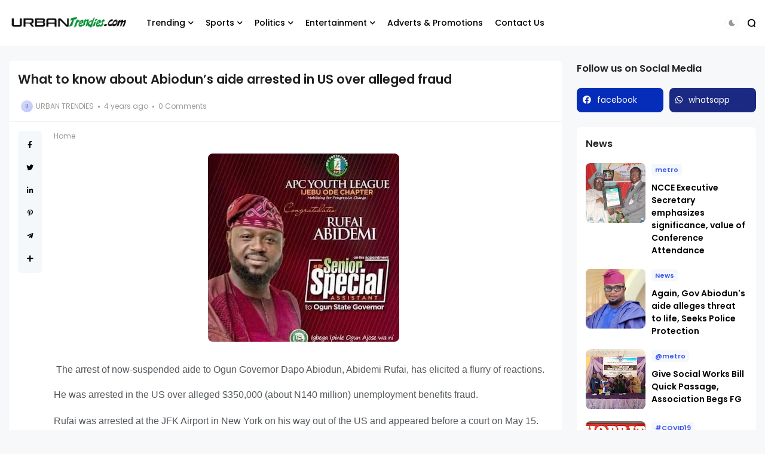

--- FILE ---
content_type: text/html; charset=UTF-8
request_url: https://www.urbantrendies.com/2021/05/what-to-know-about-abioduns-aide.html
body_size: 30576
content:
<!DOCTYPE html>
<html class='ltr' dir='ltr' lang='en' xmlns='http://www.w3.org/1999/xhtml' xmlns:b='http://www.google.com/2005/gml/b' xmlns:data='http://www.google.com/2005/gml/data' xmlns:expr='http://www.google.com/2005/gml/expr'>
<head>
<meta content='text/html; charset=UTF-8' http-equiv='Content-Type'/>
<meta content='width=device-width, initial-scale=1, minimum-scale=1, maximum-scale=1, user-scalable=yes' name='viewport'/>
<title>What to know about Abiodun&#8217;s aide arrested in US over alleged fraud</title>
<link href='//fonts.gstatic.com' rel='dns-prefetch'/>
<link href='//dnjs.cloudflare.com' rel='dns-prefetch'/>
<link href='//1.bp.blogspot.com' rel='dns-prefetch'/>
<link href='//2.bp.blogspot.com' rel='dns-prefetch'/>
<link href='//3.bp.blogspot.com' rel='dns-prefetch'/>
<link href='//4.bp.blogspot.com' rel='dns-prefetch'/>
<link href='//www.blogger.com' rel='dns-prefetch'/>
<meta content='blogger' name='generator'/>
<link href='https://www.urbantrendies.com/favicon.ico' rel='icon' type='image/x-icon'/>
<link href='https://www.urbantrendies.com/2021/05/what-to-know-about-abioduns-aide.html' rel='canonical'/>
<meta content='UrbanTrendies is One of Nigeria&#39;s Genuine News, Media and Entertainment Website' name='description'/>
<link href='https://blogger.googleusercontent.com/img/b/R29vZ2xl/AVvXsEiOrY6WFM-hXstEurcLIMZ-A2zkajj2u04ECRcbDd1yRGL8kmcmYPKfKzoXTugqHBW2FUVJkyLniIi7ov-z9YDE-v1rRr69ksQCWAJLmDwDvwWIdEH7PRYQVSxTMi8dMZNnyDhCi6sxhAjk/w1600/FC1ACA35-FAA5-4CD9-BC07-43520FC07DCE.jpeg' rel='image_src'/>
<!-- Metadata for Open Graph protocol. See http://ogp.me/. -->
<meta content='en' property='og:locale'/>
<meta content='article' property='og:type'/>
<meta content='What to know about Abiodun’s aide arrested in US over alleged fraud' property='og:title'/>
<meta content='https://www.urbantrendies.com/2021/05/what-to-know-about-abioduns-aide.html' property='og:url'/>
<meta content='UrbanTrendies is One of Nigeria&#39;s Genuine News, Media and Entertainment Website' property='og:description'/>
<meta content='Urban Trendies ' property='og:site_name'/>
<meta content='https://blogger.googleusercontent.com/img/b/R29vZ2xl/AVvXsEiOrY6WFM-hXstEurcLIMZ-A2zkajj2u04ECRcbDd1yRGL8kmcmYPKfKzoXTugqHBW2FUVJkyLniIi7ov-z9YDE-v1rRr69ksQCWAJLmDwDvwWIdEH7PRYQVSxTMi8dMZNnyDhCi6sxhAjk/w1600/FC1ACA35-FAA5-4CD9-BC07-43520FC07DCE.jpeg' property='og:image'/>
<meta content='https://blogger.googleusercontent.com/img/b/R29vZ2xl/AVvXsEiOrY6WFM-hXstEurcLIMZ-A2zkajj2u04ECRcbDd1yRGL8kmcmYPKfKzoXTugqHBW2FUVJkyLniIi7ov-z9YDE-v1rRr69ksQCWAJLmDwDvwWIdEH7PRYQVSxTMi8dMZNnyDhCi6sxhAjk/w1600/FC1ACA35-FAA5-4CD9-BC07-43520FC07DCE.jpeg' name='twitter:image'/>
<meta content='summary_large_image' name='twitter:card'/>
<meta content='What to know about Abiodun’s aide arrested in US over alleged fraud' name='twitter:title'/>
<meta content='https://www.urbantrendies.com/2021/05/what-to-know-about-abioduns-aide.html' name='twitter:domain'/>
<meta content='UrbanTrendies is One of Nigeria&#39;s Genuine News, Media and Entertainment Website' name='twitter:description'/>
<link rel="alternate" type="application/atom+xml" title="Urban Trendies  - Atom" href="https://www.urbantrendies.com/feeds/posts/default" />
<link rel="alternate" type="application/rss+xml" title="Urban Trendies  - RSS" href="https://www.urbantrendies.com/feeds/posts/default?alt=rss" />
<link rel="service.post" type="application/atom+xml" title="Urban Trendies  - Atom" href="https://www.blogger.com/feeds/6497989377081317178/posts/default" />

<link rel="alternate" type="application/atom+xml" title="Urban Trendies  - Atom" href="https://www.urbantrendies.com/feeds/2131021358927406128/comments/default" />
<!-- Font Awesome Free -->
<link href='https://use.fontawesome.com/releases/v5.15.4/css/all.css' rel='stylesheet'/>
<!-- Google Font -->
<link as='style' href='https://fonts.googleapis.com/css2?family=Poppins:wght@400;500;600;700&display=swap' rel='stylesheet'/>
<!-- Theme CSS Style -->
<style id='page-skin-1' type='text/css'><!--
/*!***************************************************************
* Theme Name          : Glass
* Theme Version       : 3.0.0
* Theme Designer      : IW Studio
* Theme Description   : News & Magazine Blogger Theme
****************************************************************/
/*-- Theme Properties --*/
:root{
--body-font:normal normal 14px Poppins;
--body-bg:#f7f8f9 none repeat fixed top center;
--hLogo-size:200px;
--main-color:#3d55ef;
--child-color:#1b2982;
--text-color:#202124;
--link-color:#000000;
--ticker-bgc:#2a2a2a;
--ticker-tc:#ffffff;
--widget-bg:#ffffff;
--mega-bg:#f7f7f7;
--links-bg:#f5f8fa;
--quotes-bg:#2a2a2a;
--quotes-c:#ffffff;
--bquote-bg:#f5f8fa;
--check-bg:#4ab33c;
--info-bg:#1528a4;
--exclamation-bg:#dd9d16;
--error-bg:#ef0c0c;
--border-radius:8px;
--border-c:#f3f3f3;
--transition: all .3s;
--transition-2: all .4s ease;
--transform: translateX(-4%);
}
html.dark{
--body-bg:#242424 none repeat fixed top left;
--text-color:#a5a5a5;
--link-color:#e7e7e7;
--widget-bg:#24272a;
--mega-bg:#242424;
--ticker-bgc:#242424;
--links-bg:#242424;
--border-c:#57585a26;
--quotes-bg:#24272a;
--bquote-bg:#242424;
}
html.rtl{
--body-font: normal normal 15px 'Tajawal',sans-serif;
--transform: translateX(4%);
}
/*!**********************************
* Reset
*************************************/
html {
position: relative;
-webkit-text-size-adjust: 100%;
}
a,
abbr,
acronym,
address,
applet,
b,
big,
blockquote,
body,
caption,
center,
cite,
code,
dd,
del,
dfn,
div,
dl,
dt,
em,
fieldset,
font,
form,
h1,
h2,
h3,
h4,
h5,
h6,
html,
i,
iframe,
img,
ins,
kbd,
label,
legend,
li,
object,
p,
pre,
q,
s,
samp,
small,
span,
strike,
strong,
sub,
sup,
table,
tbody,
td,
tfoot,
th,
thead,
tr,
tt,
u,
ul,
var {
padding: 0;
margin: 0;
border: 0;
outline: 0;
vertical-align: baseline;
background: 0;
text-decoration: none;
}
iframe {
border-radius: var(--border-radius);
max-width: 100%;
}
ol,
ul {
padding: 0;
list-style: none;
margin: 0;
}
u {
text-decoration: underline;
}
strike {
text-decoration: line-through;
}
pre {
white-space: pre-wrap;
}
.clear,
.clearfix {
clear: both;
}
a[style*="1em"] {
margin: 0 !important;
}
/*!**********************************
* General
***********************************/
.quickedit,
.cookie-choices-info {
display:none;
visibility:hidden;
opacity:0
}
h1,
h2,
h3,
h4,
h5,
h6 {
word-wrap: break-word;
font-weight: 600;
}
.postBody {
line-height: 1.8;
}
.postBody h1,
.postBody h2,
.postBody h3 {
margin-top: 1em;
margin-bottom: 1em;
}
.postBody ul {
list-style: disc;
}
.postBody ol {
list-style: decimal;
}
.postBody ul,
.postBody ol {
margin: 0 0 0 1.2em;
}
.rtl .postBody ul,
.rtl .postBody ol {
margin: 0 1.2em 0 0;
}
.postBody p {
margin-top: 1em;
margin-bottom: 1em;
}
li > ul,
li > ol {
margin: 0;
}
b,
strong {
font-weight: 600;
}
dfn,
cite,
em,
i {
font-style: normale;
}
abbr,
acronym {
cursor: help;
}
mark,
ins {
text-decoration: none;
}
img {
height: auto;
max-width: 100%;
border-radius: var(--border-radius);
}
button,
input,
select,
textarea {
vertical-align:baseline;
*vertical-align:middle;
border: 0;
background: 0;
}
button,
html input[type="button"],
input[type="reset"],
input[type="submit"]{
border:0;
outline:none;
cursor:pointer;
padding:0;
-webkit-appearance:button
}
input[type="checkbox"],
input[type="radio"]{
box-sizing:border-box;
padding:0
}
input[type="search"]{
-webkit-appearance:textfield;
-webkit-box-sizing:content-box;
-moz-box-sizing:content-box;
box-sizing:content-box
}
input[type="search"]::-webkit-search-decoration{
-webkit-appearance:none
}
button::-moz-focus-inner,
input::-moz-focus-inner{
border:0;
padding:0
}
input[type="text"],
input[type="email"],
input[type="password"],
input[type="search"],
input[type="url"]{
border:0;
font-size:inherit;
padding:0;
}
input[type="text"]:focus,
input[type="email"]:focus,
input[type="password"]:focus,
input[type="search"]:focus,
input[type="url"]:focus,
textarea:focus{
outline:none;
}
a {
color: var(--link-color);
text-decoration: none;
}
a:active,
a:focus,
a:hover {
color: var(--main-color);
}
*,
:after,
:before {
-webkit-box-sizing: border-box;
-moz-box-sizing: border-box;
box-sizing: border-box;
}
.fa,
.fas {
font-weight: 900;
}
.fa,
.far,
.fas {
font-family: "Font Awesome 5 Free";
}
.faStyle a:before,
.fab{
font-family:"Font Awesome 5 Brands";
}
body {
position: relative;
background: var(--body-bg);
color: var(--text-color);
font: var(--body-font);
overflow-x: hidden;
}
body.offScroll {
overflow: hidden;
height: 100%;
}
.no-items.section,
.settings.wrapper,
.postaAds.wrapper {
opacity:0;
visibility: hidden;
display: none;
}
.ads {
text-align: center;
}
.widget-heading {
display: flex;
align-items: center;
justify-content: space-between;
}
.widget-heading > *:not(:last-child) {
margin: 0 15px 0 0;
}
.rtl .widget-heading > *:not(:last-child) {
margin: 0 0 0 15px;
}
.viewAll {
margin-inline-start: auto;
font-size: 10px;
color: #999;
}
.gridLayout .posts {
display: -ms-grid;
display: grid;
grid-gap: 20px;
-ms-grid-gap: 20px;
}
.post {
position: relative;
}
.postImage {
position: relative;
overflow: hidden;
}
.comment .hasImage,
.category .hasImage,
.post .hasImage,
.category .noImage,
.post .noImage {
display: block;
width: 100%;
height: 100%;
background-size: cover;
background-position: center;
background-repeat: no-repeat;
}
.post .hasImage {
width: 105%;
}
.postCat {
background-color: var(--links-bg);
padding: 2px 6px;
border-radius: 4px;
font-size: 11px;
font-weight: 600;
}
.postCat a {
color: var(--main-color);
}
.postSnippet {
color: #676767;
font-size: 12px;
margin-bottom: 15px;
}
.postMeta {
display: flex;
align-items: center;
font-size: 12px;
color: #999;
flex-wrap: wrap;
}
.postMeta > span {
display: flex;
align-items: center;
}
.postMeta > span:not(:last-child) {
margin: 0 5px 0 0;
}
.rtl .postMeta > span:not(:last-child) {
margin: 0 0 0 5px;
}
.postAuthor {
text-transform: uppercase;
}
.postMeta > span:not(:last-child):after {
content: '';
width: 3px;
height: 3px;
background-color: #999;
border-radius: 100px;
margin: 0 2px 0 7px;
}
.rtl .postMeta > span:not(:last-child):after {
margin: 0 7px 0 2px;
}
.postMeta > span.postCat:after {
display:none;
}
.postImage .hasImage.lazy {
transition: var(--transition-2);
-webkit-transition: var(--transition-2);
}
.postImage:hover .hasImage.lazy {
-webkit-transform: var(--transform);
transform: var(--transform);
}
.slider-1 .slide-1 [data-icon="video"]:before,
.tabs-1 .item-0 [data-icon="video"]:before,
.grid-2 .item-0 [data-icon="video"]:before,
.grid-2 .item-1 [data-icon="video"]:before,
.FeaturedPost [data-icon="video"]:before {
top: 25px;
left: 25px;
right: auto;
transform: none;
}
.FeaturedPost [data-icon="video"]:before {
right: 65px;
left: auto;
}
[data-icon="video"]:before {
content: "";
position: absolute;
width: 30px;
height: 30px;
background-image: url("data:image/svg+xml,%3Csvg xmlns='http://www.w3.org/2000/svg' viewBox='0 0 20 20' stroke-linecap=' round' stroke-linejoin='round'%3E%3Cpolygon fill='none' stroke-width='6' stroke='%23fff' points='6.5,5 14.5,10 6.5,15'%3E%3C/polygon%3E%3C/svg%3E");
background-color: rgb(255 255 255 / 30%);
top: 50%;
right: 50%;
background-size: 55%;
background-repeat: no-repeat;
background-position: center;
transform: translate(50%,-50%);
border-radius: var(--border-radius);
z-index: 1;
}
.tabsLoading.loader-1 {
position: absolute;
width: 100%;
height: 100%;
top: 0;
background-image: linear-gradient(to top left, var(--widget-bg) -30%,#0000 310%);
}
.tabContent {
position: relative;
}
/*!**********************************
* ShortCode
***********************************/
/*====== Drop Caps ======*/
.postBody a[href="#dropcap"] {
font-size: 73px;
font-weight: 500;
line-height: 62px;
float: left;
display: inline-block;
margin: 0 10px 0 0;
pointer-events: none;
cursor: default;
}
.rtl .postBody a[href="#dropcap"] {
float: right;
margin: 0 0 0 10px;
}
/*====== Buttons ======*/
.postBody a.faStyle {
background-color: var(--main-color);
color: #fff;
padding: 15px;
display: inline-block;
border-radius: 6px;
margin-bottom: 6px;
}
.postBody a.faStyle i {
margin: 0 10px 0 0;
}
.rtl .postBody a.faStyle i {
margin: 0 0 0 10px;
}
/*====== Block Quote ======*/
.postBody blockquote {
background-color: var(--bquote-bg);
border-radius: 6px;
padding: 25px;
position: relative;
display: block;
background-image: url("data:image/svg+xml,%3Csvg xmlns='http://www.w3.org/2000/svg' viewBox='0 0 349.078 350.078' fill='%2300000009'%3E%3Cpath d='M150.299,26.634v58.25c0,7.9-6.404,14.301-14.304,14.301c-28.186,0-43.518,28.909-45.643,85.966h45.643 c7.9,0,14.304,6.407,14.304,14.304v122.992c0,7.896-6.404,14.298-14.304,14.298H14.301C6.398,336.745,0,330.338,0,322.447V199.455 c0-27.352,2.754-52.452,8.183-74.611c5.568-22.721,14.115-42.587,25.396-59.048c11.608-16.917,26.128-30.192,43.16-39.44 C93.886,17.052,113.826,12.333,136,12.333C143.895,12.333,150.299,18.734,150.299,26.634z M334.773,99.186 c7.896,0,14.305-6.407,14.305-14.301v-58.25c0-7.9-6.408-14.301-14.305-14.301c-22.165,0-42.108,4.72-59.249,14.023 c-17.035,9.248-31.563,22.523-43.173,39.44c-11.277,16.461-19.824,36.328-25.393,59.054c-5.426,22.166-8.18,47.266-8.18,74.605 v122.992c0,7.896,6.406,14.298,14.304,14.298h121.69c7.896,0,14.299-6.407,14.299-14.298V199.455 c0-7.896-6.402-14.304-14.299-14.304h-44.992C291.873,128.095,306.981,99.186,334.773,99.186z'/%3E%3C/svg%3E");
background-repeat: no-repeat;
background-size: 100px;
background-position: top -12px left 10%;
}
/*====== Msgs ======*/
.postBody blockquote.faStyle {
background-color: var(--main-color);
color: #fff;
padding: 15px;
display: inline-block;
border-radius: 6px;
margin: 5px 0;
}
.postBody blockquote.check {
background-color: var(--check-bg);
}
.postBody blockquote.info {
background-color: var(--info-bg);
}
.postBody blockquote.exclamation {
background-color: var(--exclamation-bg);
}
.postBody blockquote.error {
background-color: var(--error-bg);
}
.postBody blockquote.faStyle i {
margin: 0 10px 0 0;
}
.rtl .postBody blockquote.faStyle i {
margin: 0 0 0 10px;
}
/*!**********************************
* Header
*************************************/
.header.wrapper {
position: relative;
width: 100%;
background-color: var(--widget-bg);
z-index: 1;
}
.header.fixed {
position: fixed;
top: 0;
transform: translateY(0);
transition: var(--transition);
}
/*====== topBar ======*/
.topBar {
width: 100%;
position: relative;
}
.topBar .rowTwo {
display: flex;
justify-content: space-between;
align-items: center;
flex-direction: row;
flex-wrap: wrap;
padding: 12px 15px;
background-color: var(--ticker-bgc);
color: var(--ticker-tc);
}
.topBar .rowTwo a {
color: var(--ticker-tc);
}
.topBar .showBar {
display: none;
}
/*------ topBar PopularPosts ------*/
.topBar .itemWrap:not(.item-0) {
display: none;
}
.topBar .post {
display: flex;
align-items: center;
flex-wrap: wrap;
}
.topBar .post > *:not(:last-child) {
margin: 0 5px 0 0;
}
.rtl .topBar .post > *:not(:last-child) {
margin: 0 0 0 5px;
}
.topBar .tickerCat {
font-size: 12px;
font-weight: 600;
}
.topBar .postTitle {
font-size: 12px;
font-weight: 500;
}
.topBar .postImage {
width: 20px;
height: 20px;
flex: 0 0 20px;
border-radius: 100px;
}
.topBar .postImage [data-icon="video"]:before {
width: 23px;
height: 23px;
}
/*------ topBar List ------*/
.topBar ul {
display: flex;
flex-wrap: wrap;
align-items: center;
}
.topBar li:not(:last-child) {
margin: 0 15px 0 0;
}
.rtl .topBar li:not(:last-child) {
margin: 0 0 0 15px;
}
.topBar li a {
font-size: 12px;
display: block;
}
/*====== mainBar ======*/
.mainBar {
width: 100%;
position: relative;
}
.mainBar .rowOne {
width: 100%;
position: relative;
}
.mainBar .rowTwo {
position: relative;
justify-content: space-between;
padding: 0 15px;
}
.mainBar .rowTwo,
.mainBar .colOne {
display: flex;
align-items: center;
width: 100%;
}
.mainBar .colOne > div:not(:last-child) {
margin: 0 30px 0 0;
}
.rtl .mainBar .colOne > div:not(:last-child) {
margin: 0 0 0 30px;
}
.mainBar .rowTwo.noMenu {
padding: 15px;
}
.mainBar .colTwo {
display: flex;
align-items: center;
}
.mainBar .colTwo > div:not(:last-child) {
margin: 0 15px 0 0;
}
.rtl .mainBar .colTwo > div:not(:last-child) {
margin: 0 0 0 15px;
}
/*------ slidePanel ------*/
.panelOpen a {
display: grid;
grid-template-columns: 1fr 1fr;
grid-gap: 3px;
}
.panelOpen i {
background-color: currentColor;
width: 7px;
height: 7px;
display: block;
border-radius: 3px;
}
.slidePanel {
position: fixed;
top: 0;
left: 0;
height: 100%;
width: 100%;
visibility: hidden;
z-index: 2;
}
.slidePanel.visible {
visibility: visible;
}
.slidePanel:after {
position: absolute;
content: "";
background-image: linear-gradient(90deg, var(--main-color) 0, var(--child-color) 100%);
top: 0;
bottom: 0;
left: 0;
width: 100%;
height: 100%;
cursor: pointer;
}
.dark .slidePanel:after {
background: var(--links-bg);
}
.panelInner {
position: fixed;
max-width: 300px;
width: 100%;
height: 100%;
top: 0;
background-color: var(--widget-bg);
z-index: 1;
overflow: auto;
transform: translate3d(-100%, 0, 0);
transition: var(--transition);
}
.rtl .panelInner {
transform: translate3d(100%, 0, 0);
}
.slidePanel.visible .panelInner {
transform: translate3d(0, 0, 0);
}
.panelHeader {
display: flex;
justify-content: space-between;
align-items: center;
padding: 10px 15px;
border-bottom: 1px solid var(--border-c);
}
.panelHeader img {
display: block;
max-width: 70px;
}
.panelContent {
padding: 15px;
}
.panelContent .widget {
border-radius: 6px;
margin-bottom: 25px;
display: grid;
grid-row-gap: 20px;
}
.panelContent #menu-2 .hasMenu > a {
display: flex;
align-items: center;
justify-content: space-between;
}
.panelContent #menu-2 .hasMenu > a:after {
content: "+";
font-weight: 400;
}
.panelContent #menu-2 .hasMenu.down > a:after {
content: "-";
}
.panelContent #menu-2 .subItem {
display: none;
}
.panelContent #menu-2 .hasMenu.down .subItem {
display: block;
}
.panelContent #menu-2 .subMenu li {
margin-top: 10px;
}
/*------ mainBar Logo ------*/
.mainBar .headerLogo img {
display: flex;
width: var(--hLogo-size);
flex: 0 0 var(--hLogo-size);
border-radius: 0;
}
.mainBar .headerTitle .title {
font-size: 21px;
font-weight: 600;
}
/*------ mainBar Menu ------*/
.mainMenu #menu-1 {
display: flex;
align-items: center;
flex-wrap: wrap;
}
.mainMenu #menu-1 > li:not(:last-child) {
margin: 0 20px 0 0;
}
.rtl .mainMenu #menu-1 > li:not(:last-child) {
margin: 0 0 0 20px;
}
.mainMenu #menu-1 ul li {
position: relative;
}
.mainMenu #menu-1 .subItem {
display: none;
}
.mainMenu #menu-1 > li >  a {
font-weight: 500;
padding: 28px 0;
display: flex;
align-items: center;
}
.mainMenu #menu-1 > li >  a:after {
margin: 0 0 0 5px;
}
.rtl .mainMenu #menu-1 > li >  a:after {
margin: 0 5px 0 0;
}
.mainMenu #menu-1 > li > ul {
position: absolute;
visibility: hidden;
opacity: 0;
background-color: var(--mega-bg);
transform: translateY(-10px);
transition: var(--transition);
pointer-events: none;
}
.mainMenu #menu-1 > li:hover > ul {
visibility: visible;
opacity: 1;
z-index: 1;
transform: translateY(0);
pointer-events: auto;
}
/*------ Sub Menu ------*/
.mainMenu .hasMenu > a:after {
content: "\f078";
font-weight: 600;
font-size: 10px;
font-family: "Font Awesome 5 Free";
}
.mainMenu .subMenu {
width: 150px;
border-radius: 6px;
}
.mainMenu #menu-1 .subMenu .subItem {
display: block;
}
.mainMenu .subMenu .subItem:not(:last-child) {
border-bottom: 1px solid #7878780d;
}
.mainMenu .subMenu .subItem a {
padding: 10px;
display: flex;
}
/*------ Mega Menu ------*/
.mainMenu .hasMega > a:after {
content: "\f078";
font-weight: 600;
font-size: 10px;
font-family: "Font Awesome 5 Free";
}
.mainMenu .megaMenu {
display: flex;
width: 100%;
left: 0;
right: 0;
overflow: hidden;
}
.mainMenu .megaMenu .tabsSelect {
width: 215px;
flex: 0 0 215px;
display: flex;
flex-direction: column;
padding: 15px;
background-image: linear-gradient(to top left, var(--main-color) -2500%,#0000 300%);
}
.mainMenu .megaMenu .tabsSelect li:not(:last-child) {
margin-bottom: 15px;
}
.mainMenu .megaMenu .tabsSelect li {
font-weight: 500;
display: flex;
align-items: center;
justify-content: space-between;
}
.mainMenu .megaMenu .tabsSelect .active:after {
content: "\f105";
font-family: 'Font Awesome 5 Free';
font-weight: 600;
color: var(--main-color);
}
.rtl .mainMenu .megaMenu .tabsSelect .active:after {
content: "\f104";
}
.mainMenu .megaMenu .tabsSelect .active a {
color: var(--main-color);
}
.megaMenu .tabContent:not(.active) {
display: none;
}
.mainMenu .posts {
width: 100%;
display: flex;
padding: 15px;
overflow: auto;
}
.mainMenu .megaMenu > .posts .post {
min-width: 203.17px;
}
.mainMenu .megaMenu .tabContent .post {
flex: 0 0 204.8px;
}
.mainMenu .posts::-webkit-scrollbar {
height: 12px;
}
.mainMenu .posts::-webkit-scrollbar-track {
background-color: var(--border-c);
}
.mainMenu .posts::-webkit-scrollbar-thumb {
background-color: var(--main-color);
border: 4px solid var(--border-c);
border-radius: 8px;
}
.mainMenu .post:not(:last-child) {
margin: 0 20px 0 0;
}
.rtl .mainMenu .post:not(:last-child) {
margin: 0 0 0 20px;
}
.mainMenu .post {
width: 100%;
display: flex;
flex-direction: column;
}
.mainMenu .post > div:not(:last-child) {
margin-bottom: 15px;
}
.mainMenu .postImage {
width: 100%;
height: 175px;
border-radius: var(--border-radius);
}
.mainMenu .postTitle {
font-size: 14px;
margin-bottom: 10px;
}
.mainMenu .postCat {
display: none;
}
/*------ Popup Search ------*/
.searchOpen a {
display: grid;
}
.popSearch {
position: fixed;
top: 0;
left: 0;
right: 0;
bottom: 0;
background-image: linear-gradient(
90deg, var(--main-color) 0, var(--child-color) 100%);
z-index: 2;
width: 100%;
height: 100%;
display: none;
}
.dark .popSearch {
background: var(--links-bg);
}
.popSearch.visible {
display: flex;
}
.popSearch .searchInner {
margin: auto;
max-width: 600px;
position: relative;
width: 100%;
padding-left: 15px;
padding-right: 15px;
}
.popSearch form {
border-bottom: 4px solid #e7e7e7;
width: 100%;
padding: 2px 0;
font-size: 20px;
color: #e7e7e7;
display: flex;
justify-content: space-between;
}
.popSearch button {
color: #e7e7e7;
margin: 0 0 0 10px;
}
.rtl .popSearch button {
margin: 0 10px 0 0;
}
.popSearch input {
color: #e7e7e7;
width: 100%;
padding: 15px 0;
}
.popSearch input[type="text"]::placeholder {
color: #e7e7e7;
}
.searchResults {
position: relative;
width: 100%;
max-height: 405px;
overflow: auto;
background-color: var(--widget-bg);
padding: 15px;
top: -12px;
border-radius: 8px;
}
.searchResults .posts > a {
width: fit-content;
padding: 2px 6px;
font-size: 12px;
border-radius: 4px;
border: 1px solid var(--border-c);
color: #999;
margin-top: 10px;
}
.searchResults .postImage {
width: 70px;
height: 70px;
flex: 0 0 70px;
border-radius: 100px;
}
.searchResults .posts {
display: flex;
flex-direction: column;
}
.searchResults .post:not(:last-child) {
margin-bottom: 15px;
}
.searchResults .post {
display: flex;
align-items: center;
}
.searchResults .post > div:not(:last-child) {
margin: 0 15px 0 0;
}
.rtl .searchResults .post > div:not(:last-child) {
margin: 0 0 0 15px;
}
.searchResults .postTitle {
font-size: 14px;
margin-bottom: 5px;
}
/*------ Dark Mode ------*/
.darkSwitch a {
display: flex;
color: #999;
padding: 3px;
border-radius: 6px;
border: 1px solid var(--border-c);
align-items: center;
}
/*!**********************************
* Main Wrapper
*************************************/
.main.wrapper {
position: relative;
width: 100%;
display: flex;
flex-direction: column;
}
.main.wrapper > div:not(:last-child) {
margin-bottom: 25px;
}
.main.noBlock,
body:not(.Home) .main.wrapper {
margin-top: 25px;
}
.layouts {
width: 100%;
position: relative;
}
/*====== Block 1 ======*/
.main .rowOne {
width: 100%;
display: flex;
flex-direction: column;
}
.main .rowOne > div:not(:last-child) {
margin-bottom: 25px;
}
/*------ Slider 1 ------*/
.slider-1 .slide-1 .postDetails {
position: absolute;
bottom: 0;
left: 0;
right: 0;
padding: 30px;
opacity: 0;
transition: var(--transition);
}
.slider-1 .slide-1 .post:hover .postDetails {
bottom: 10px;
}
.slider-1 .slide-1 .postImage {
width: 100%;
height: 350px;
}
.slider-1 .slide-1 .postImage .noImage.lazy {
filter: invert(1);
}
.slider-1 .slide-1 .active [data-icon="video"]:before,
.slider-1 .slide-1 .active .postDetails {
opacity: 1;
}
.slider-1 .slide-1 [data-icon="video"]:before,
.slider-1 .slide-1.owl-rtl .active.overof [data-icon="video"]:before,
.slider-1 .slide-1.owl-rtl .active.overof .postDetails {
opacity: 0;
}
.slider-1 .slide-1 .postTitle {
font-size: 16px;
margin-bottom: 15px;
margin-top: 15px;
}
.slider-1 .slide-1 .postTitle a {
color: #fff;
}
.slider-1 .slide-1 .postMeta {
color: #f9f9f9;
}
.slider-1 .slide-1 .hasImage.lazy:before {
background-image: linear-gradient(180deg,rgba(0,0,0,0) 0,rgba(0,0,0,0) 45%,rgba(0,0,0,.4) 60%,#000000d9 100%);
position: absolute;
content: '';
width: 100%;
height: 100%;
left: 0;
top: 0;
right: 0;
}
.slider-1 .slide-1 .owl-nav button {
position: absolute;
bottom: 50%;
transform: translateY(50%);
color: #fff;
width: 100px;
height: 100%;
font-size: 22px;
}
.rtl .slider-1 .slide-1 .owl-nav button {
left: 0;
}
.slider-1 .slide-1 .owl-nav .owl-next {
right: 0;
}
.slider-1 .slide-2.owl-carousel {
padding: 15px;
background-color: var(--widget-bg);
}
.slider-1 .slide-2 .post {
display: flex;
align-items: center;
}
.slider-1 .slide-2 .post > div:not(:last-child) {
margin: 0 15px 0 0;
}
.rtl .slider-1 .slide-2 .post > div:not(:last-child) {
margin: 0 0 0 15px;
}
.slider-1 .slide-2 .postImage {
width: 90px;
height: 90px;
flex: 0 0 90px;
border-radius: var(--border-radius);
}
.slider-1 .slide-2 .postTitle {
font-size: 13px;
margin-bottom: 5px;
}
.slider-1 .slide-2 .postAuthor {
display: none;
}
/*------ Block 1 Ads ------*/
.main .rowOne .ads {
max-width: 880px;
margin: 0 auto;
position: relative;
}
/*====== Block 2 ======*/
.main .rowTwo {
width: 100%;
max-width: 1400px;
margin: 0 auto;
display: flex;
padding-left: 15px;
padding-right: 15px;
flex-wrap: wrap;
justify-content: flex-start;
-webkit-justify-content: flex-start;
}
.main .rowTwo > *:not(:last-child) {
margin: 0 2% 0 0;
}
.rtl .main .rowTwo > *:not(:last-child) {
margin: 0 0 0 2%;
}
.main .rowTwo .widget:not(.Blog),
.main .rowTwo .postInner,
.main .rowTwo .blogPosts {
background-color: var(--widget-bg);
padding: 15px;
border-radius: 6px;
margin-bottom: 25px;
display: grid;
grid-row-gap: 20px;
}
.main .rowTwo .widget.FeaturedPost,
.main .rowTwo .widget.AdSense,
.main .rowTwo .widget[data-type="Ads"],
.main .rowTwo .widget[data-type="Icons"],
.main .rowTwo .widget[data-type="Featured"] {
background-color: #0000;
padding: 0;
}
/*====== Mini Sidebar wrapper ======*/
.miniSide {
width: 14%;
}
.noMside .mainBlog {
width:74%
}
.noMside .miniSide {
display:none
}
.miniSide li a {
color: #817f7f;
font-size: 13px;
}
.miniSide li a:before {
background-color: var(--links-bg);
min-width: 25px;
flex:none;
height: 25px;
padding-left: 4px;
padding-right: 4px;
display: flex;
align-items: center;
justify-content: center;
font-size: 11px;
border-radius: 4px;
}
/*====== Main Sidebar wrapper ======*/
.mainSide {
width: 24%;
}
.noSide .mainBlog {
width:84%
}
.noSide .mainSide {
display:none
}
/*====== mainBlog wrapper ======*/
.mainBlog {
width: 58%;
margin: 0 auto 0 0;
}
.rtl .mainBlog {
margin: 0 0 0 auto;
}
.noSide.noMside .mainBlog {
width:100%
}
/*====== PopularPosts ======*/
.panelContent .PopularPosts .posts,
.footerCols .PopularPosts .posts,
.mainSide .PopularPosts .posts {
display: grid;
grid-gap: 20px;
}
.panelContent .PopularPosts .post,
.footerCols .PopularPosts .post,
.mainSide .PopularPosts .post {
display: flex;
align-items: center;
}
.panelContent .PopularPosts .post > div:not(:last-child),
.footerCols .PopularPosts .post > div:not(:last-child),
.mainSide .PopularPosts .post > div:not(:last-child) {
margin: 0 10px 0 0;
}
.rtl .panelContent .PopularPosts .post > div:not(:last-child),
.rtl .footerCols .PopularPosts .post > div:not(:last-child),
.rtl .mainSide .PopularPosts .post > div:not(:last-child) {
margin: 0 0 0 10px;
}
.panelContent .PopularPosts .postImage,
.footerCols .PopularPosts .postImage,
.mainSide .PopularPosts .postImage {
width: 65px;
height: 65px;
flex: 0 0 65px;
border-radius: 100px;
}
.panelContent .PopularPosts .postTitle,
.footerCols .PopularPosts .postTitle,
.mainSide .PopularPosts .postTitle {
font-size: 13px;
margin-bottom: 5px;
}
.miniSide .PopularPosts .posts {
display: grid;
grid-gap: 10px;
}
.miniSide .PopularPosts .itemWrap:not(:last-child) {
border-bottom: 1px solid var(--border-c);
padding-bottom: 10px;
}
.miniSide .PopularPosts .postTitle {
font-weight: 500;
font-size: 12px;
margin-bottom: 5px;
}
/*====== FeaturedPost ======*/
.layouts .FeaturedPost .postImage,
.panelContent .FeaturedPost .postImage,
.footerCols .FeaturedPost .postImage,
.mainSide .FeaturedPost .postImage {
height: 350px;
border-radius: 6px;
width: 100%;
}
.layouts .FeaturedPost .postImage .noImage.lazy,
.panelContent .FeaturedPost .postImage .noImage.lazy,
.footerCols .FeaturedPost .postImage .noImage.lazy,
.mainSide .FeaturedPost .postImage .noImage.lazy {
filter: invert(1);
}
.miniSide .FeaturedPost .postImage {
position: absolute;
width: 100%;
height: 100%;
border-radius: 6px;
}
.layouts .FeaturedPost .hasImage.lazy:before,
.panelContent .FeaturedPost .hasImage.lazy:before,
.footerCols .FeaturedPost .hasImage.lazy:before,
.mainSide .FeaturedPost .hasImage.lazy:before {
background-image: linear-gradient(180deg,rgba(0,0,0,0) 0,rgba(0,0,0,0) 45%,rgba(0,0,0,.4) 60%,#000000d9 100%);
position: absolute;
content: '';
width: 100%;
height: 100%;
left: 0;
top: 0;
right: 0;
}
.layouts .FeaturedPost .postImage a:after,
.panelContent .FeaturedPost .postImage a:after,
.footerCols .FeaturedPost .postImage a:after,
.mainSide .FeaturedPost .postImage a:after {
content: "";
position: absolute;
width: 30px;
height: 30px;
background-image: url("data:image/svg+xml,%3Csvg xmlns='http://www.w3.org/2000/svg' viewBox='0 0 24 24' fill='%23fff'%3E%3Cpath d='M18.7167969,12.5253906c-0.7381592-1.3974609-1.8897705-2.5983887-3.2472534-3.4315186L15.0595703,5.925293 C16.2315674,5.0093994,17,3.5991821,17,2c0-1.3740234-2.5917969-2-5-2S7,0.6259766,7,2 c0,1.5993042,0.7684937,3.0095825,1.9406738,3.9254761L8.52948,9.0947876 c-1.3568726,0.8323975-2.5081177,2.0325317-3.2462769,3.430603c-0.3154297,0.5961914-0.3701172,1.3217773-0.1513672,1.9897461 c0.2001953,0.6108398,0.6162109,1.1064453,1.1401367,1.3603516c1.5718994,0.762146,3.3653564,1.0270386,4.8193359,1.098938 l0.409668,6.5568237C11.5175781,23.7949219,11.7358398,24,12,24s0.4824219-0.2050781,0.4990234-0.46875l0.409668-6.5568237 c1.4539795-0.0718994,3.2473755-0.336731,4.8188477-1.0984497c0.5244141-0.2543945,0.9404297-0.75,1.140625-1.3608398 C19.0869141,13.847168,19.0322266,13.121582,18.7167969,12.5253906z'%3E%3C/path%3E%3C/svg%3E");
background-color: var(--main-color);
background-size: 55%;
background-repeat: no-repeat;
background-position: center;
border-radius: var(--border-radius);
top: 25px;
right: 25px;
}
.layouts .FeaturedPost .postDetails,
.panelContent .FeaturedPost .postDetails,
.footerCols .FeaturedPost .postDetails,
.mainSide .FeaturedPost .postDetails {
position: absolute;
bottom: 0;
padding: 30px;
left: 0;
right: 0;
transition: var(--transition);
}
.layouts .FeaturedPost .post:hover .postDetails,
.panelContent .FeaturedPost .post:hover .postDetails,
.footerCols .FeaturedPost .post:hover .postDetails,
.mainSide .FeaturedPost .post:hover .postDetails {
bottom: 10px;
}
.miniSide .FeaturedPost .postDetails {
position: relative;
padding: 15px;
}
.layouts .FeaturedPost .postTitle,
.panelContent .FeaturedPost .postTitle,
.footerCols .FeaturedPost .postTitle,
.mainSide .FeaturedPost .postTitle {
margin-top: 15px;
margin-bottom: 15px;
font-size: 19px;
}
.miniSide .FeaturedPost .postTitle {
margin-top: 10px;
margin-bottom: 10px;
font-size: 14px;
}
.FeaturedPost .postTitle a {
color: #fff;
}
.FeaturedPost .postMeta {
color: #f9f9f9;
}
/*====== LinkList ======*/
.PageList ul,
.miniSide .LinkList ul,
.sidebar .LinkList:not([data-type="Icons"],[data-type="Quotes"]) ul,
.panelContent .LinkList:not([data-type="Icons"],[data-type="Quotes"]) ul,
.footerCols .LinkList:not([data-type="Icons"],[data-type="Quotes"]) ul {
display: flex;
flex-direction: column;
flex-wrap: wrap;
}
.PageList li:not(:last-child),
.miniSide .LinkList li:not(:last-child),
.sidebar .LinkList:not([data-type="Icons"],[data-type="Quotes"]) li:not(:last-child),
.panelContent .LinkList:not([data-type="Icons"],[data-type="Quotes"]) li:not(:last-child),
.footerCols .LinkList:not([data-type="Icons"],[data-type="Quotes"]) li:not(:last-child) {
margin-bottom:10px;
}
/*------ Icons ------*/
.panelContent .LinkList[data-type="Icons"] ul,
.footerCols .LinkList[data-type="Icons"] ul,
.mainSide .LinkList[data-type="Icons"] ul {
display: grid;
grid-template-columns: 1fr 1fr;
grid-gap: 10px;
}
.panelContent .LinkList[data-type="Icons"] li a,
.footerCols .LinkList[data-type="Icons"] li a,
.mainSide .LinkList[data-type="Icons"] li a {
display: flex;
align-items: center;
flex-wrap: wrap;
background-color: var(--child-color);
color: #fff;
padding: 10px;
border-radius: 8px;
}
.miniSide .LinkList[data-type="Icons"] li a:before,
.panelContent .LinkList[data-type="Icons"] li a:before,
.footerCols .LinkList[data-type="Icons"] li a:before,
.mainSide .LinkList[data-type="Icons"] li a:before {
margin: 0 10px 0 0;
}
.rtl .miniSide .LinkList[data-type="Icons"] li a:before,
.rtl .panelContent .LinkList[data-type="Icons"] li a:before,
.rtl .footerCols .LinkList[data-type="Icons"] li a:before,
.rtl .mainSide .LinkList[data-type="Icons"] li a:before {
margin: 0 0 0 10px;
}
.main .rowTwo .miniSide .LinkList[data-type="Icons"] {
background-color: var(--widget-bg);
padding: 15px;
}
.miniSide .LinkList[data-type="Icons"] li a {
display: inline-flex;
align-items: center;
flex-wrap: wrap;
}
/*------ Quotes ------*/
.panelContent .LinkList[data-type="Quotes"],
.footerCols .LinkList[data-type="Quotes"],
.main .rowTwo .LinkList[data-type="Quotes"] {
background-color: var(--quotes-bg);
color: var(--quotes-c);
display: block;
}
.LinkList[data-type="Quotes"] .owl-nav {
display: grid;
grid-template-columns: 1fr 1fr;
grid-gap: 8px;
}
.rtl .LinkList[data-type="Quotes"] .owl-nav {
direction: rtl;
}
.LinkList[data-type="Quotes"] button {
color: var(--quotes-c);
}
.LinkList[data-type="Quotes"] .disabled {
opacity: .5;
}
.LinkList[data-type="Quotes"] ul {
overflow: hidden;
}
.LinkList[data-type="Quotes"] ul > .quote:not(.item-0) {
display: none;
}
.LinkList[data-type="Quotes"] .quote p {
padding-bottom: 10px;
margin-top: 20px;
display: flex;
}
.LinkList[data-type="Quotes"] .quote span {
font-size: 12px;
text-align: end;
display: block;
font-style: italic;
padding: 4px;
}
.panelContent .LinkList[data-type="Quotes"] .quote p:before,
.footerCols .LinkList[data-type="Quotes"] .quote p:before,
.mainSide .LinkList[data-type="Quotes"] .quote p:before {
content: '\f10d';
font-family: 'Font Awesome 5 Free';
font-weight: 600;
font-size: 30px;
color: #00000059;
}
.LinkList[data-type="Quotes"] .quote p:before {
margin: 0 10px 0 0;
}
.rtl .LinkList[data-type="Quotes"] .quote p:before {
margin: 0 0 0 10px;
}
/*====== Label ======*/
.listLabel ul {
display: flex;
flex-wrap: wrap;
flex-direction: column;
}
.listLabel li:not(:last-child) {
margin-bottom: 10px;
}
.listLabel li a {
display: inline-flex;
flex-wrap: wrap;
align-items: center;
}
.listLabel .labelCount {
background-color: var(--links-bg);
min-width: 20px;
height: 20px;
padding-left: 4px;
padding-right: 4px;
display: flex;
align-items: center;
justify-content: center;
font-size: 11px;
border-radius: 4px;
margin: 0 10px 0 0;
}
.rtl .listLabel .labelCount {
margin: 0 0 0 10px;
}
.cloudLabel ul {
display: flex;
flex-wrap: wrap;
}
.cloudLabel li {
margin: 0 4px 4px 0;
}
.rtl .cloudLabel li {
margin: 0 0 4px 4px;
}
.cloudLabel li a {
background-color: var(--child-color);
color: #fff;
padding: 4px 8px;
border-radius: 4px;
font-size: 13px;
display: block;
}
/*------ Featured ------*/
.featuredLabel {
display: grid;
grid-template-columns: 1fr;
grid-gap: 20px;
align-items: start;
}
.layouts .featuredLabel {
grid-template-columns: 1fr 1fr 1fr;
}
.featuredLabel .category {
position: relative;
border-radius: var(--border-radius);
overflow: hidden;
}
.featuredLabel .category .catImage {
width: 100%;
height: 100%;
position: absolute;
}
.featuredLabel .category a {
color: #fff;
word-break: break-all;
}
.featuredLabel .category .catDetails {
position: relative;
padding: 30px;
display: flex;
align-items: center;
justify-content: space-between;
background-image: linear-gradient(to top left, var(--main-color) -30%,#0000 310%);
}
.featuredLabel .catCount {
background-color: #ffffff4a;
width: 25px;
height: 25px;
flex: none;
padding-left: 5px;
padding-right: 5px;
font-weight: 500;
color: #fff;
font-size: 12px;
display: flex;
align-items: center;
justify-content: center;
border-radius: 8px;
}
/*====== multiplePosts ======*/
.multiplePosts {
display: grid;
grid-gap: 40px;
}
.multiplePosts .post {
display: flex;
flex-direction: row;
}
.multiplePosts .post > div:not(:last-child) {
margin: 0 20px 0 0;
}
.rtl .multiplePosts .post > div:not(:last-child) {
margin: 0 0 0 20px;
}
.multiplePosts .postImage {
flex: 0 0 300px;
width: 300px;
height: 270px;
border-radius: var(--border-radius);
}
.multiplePosts .postTitle {
font-size: 21px;
margin-top: 20px;
margin-bottom: 20px;
}
.multiplePosts .postRead a {
color: var(--main-color);
font-weight: 500;
}
/*------ Load More Button ------*/
.blogPager.noPosts,
.blogPager .noMore,
.blogPager .loading {
display: none;
}
.blogPager .noMore.visible {
display: block;
}
.blogPager .loadMore,
.blogPager .loading.visible {
background-color: var(--main-color);
color: #fff;
padding: 12px 20px;
display: inline-grid;
grid-template-columns: auto auto;
grid-gap: 5px;
border-radius: 6px;
}
/*====== singlePost ======*/
.singlePost .postHeader {
background-color: var(--widget-bg);
border-bottom: 1px solid var(--border-c);
padding: 15px;
display: flex;
flex-direction: column;
border-radius: 6px 6px 0 0;
}
.singlePost .postHeader > *:not(:last-child) {
margin-bottom: 20px;
}
.singlePost .postHeader .authorImage {
width: 20px;
height: 20px;
flex: 0 0 20px;
margin: 0 5px;
border-radius: 100px;
overflow: hidden;
position: relative;
}
.singlePost .postHeader .authorImage .noImage {
display: flex;
text-transform: uppercase;
font-size: 8px;
justify-content: center;
color: #000000a6;
align-items: center;
background-image: linear-gradient(to top left, var(--main-color) -600%,#0000 300%);
}
/*------ Breadcrumbs ------*/
#breadcrumb {
margin-bottom: 20px;
font-size: 12px;
color: #999;
}
#breadcrumb a {
color: #999;
}
/*------ Post inner ------*/
.postInner .flexLayout {
width: 100%;
}
.afterAd .widget {
margin-bottom: 0;
margin-top: 25px;
}
@media screen and (min-width: 640px) {
.main .rowTwo .postInner {
display: flex;
flex-direction: row-reverse;
border-radius: 0 0 6px 6px;
}
.main .rowTwo .postInner > div:not(:last-child) {
margin: 0 0 0 20px;
}
.rtl .main .rowTwo .postInner > div:not(:last-child) {
margin: 0 20px 0 0;
}
/*------ Post share ------*/
.postShare {
width: 40px;
flex: 0 0 40px;
}
.shareButtons {
display: flex;
flex-direction: column;
font-size: 12px;
align-items: center;
background-color: var(--links-bg);
padding: 15px;
border-radius: 6px;
}
.shareButtons li:not(:last-child) {
margin-bottom: 20px;
}
.shareButtons span {
display: none;
}
}
.shareButtons li:not(.visible) {
display: none;
}
/*------ Related Posts ------*/
.relatedPosts {
padding: 15px;
background-color: var(--widget-bg);
border-radius: 6px;
margin-bottom: 25px;
}
.relatedPosts .posts {
-ms-grid-columns: 1fr 1fr;
grid-template-columns: repeat(2,1fr);
}
.relatedPosts .post {
display: flex;
}
.relatedPosts .post > div:not(:last-child) {
margin: 0 15px 0 0;
}
.rtl .relatedPosts .post > div:not(:last-child) {
margin: 0 0 0 15px;
}
.relatedPosts .postImage {
width: 130px;
height: 125px;
flex: 0 0 130px;
border-radius: var(--border-radius);
}
.relatedPosts .postTitle {
font-size: 14px;
margin-top: 10px;
margin-bottom: 10px;
}
/*------ Post Tags ------*/
.postLabels {
margin-top: 25px;
}
.postLabels .labelName {
display: inline-block;
padding: 2px 6px;
font-size: 12px;
border-radius: 4px;
border: 1px solid var(--border-c);
color: #999;
}
/*------ Post Comments widget ------*/
#comments .widget-heading {
margin-bottom: 20px;
}
#comments .comments-content ol > li.comment > .avatar-image-container {
margin: 20px 20px 0 20px;
}
#comments .avatar-image-container {
float: left;
border-radius: 100px;
overflow: hidden;
width: 40px;
height: 40px;
margin: 0 20px 0 0;
}
.rtl #comments .avatar-image-container {
float: right;
margin: 0 0 0 20px;
}
#comments .avatar-image-container img {
width: 100%;
height: 100%;
background-color: var(--widget-bg);
background-size: 100%;
background-position: center;
background-repeat: no-repeat;
}
#comments .comments-content ol > li.comment > .comment-block {
position: relative;
padding: 20px;
}
#comments .comment-block .comment-header {
margin-right: 50px;
}
#comments .comments-content .user a {
font-style: normal;
font-weight: 600;
text-transform: uppercase;
margin-left: 15px;
display: block;
font-size: 13px;
}
#comments .datetime a {
color: #999;
font-size: 12px;
}
#comments .comments-content ol > li.comment {
margin-bottom: 20px;
overflow: hidden;
border: 1px solid #0000000d;
border-radius: 6px;
}
#comments .comments-content ol > li.comment > .comment-replies > .comment-thread:not(.hidden) {
padding: 20px 0;
}
#comments .comments-content ol > li.comment > .comment-replybox-single {
padding: 0 20px;
}
#comments .comment-block .comment-content {
margin: 10px 0 10px 60px;
font-size: 85%;
font-weight: 500;
}
.rtl #comments .comment-block .comment-content {
margin: 10px 60px 10px 0;
}
#comments .comment-actions a {
font-size: 10px;
margin: 0 0 0 60px;
font-weight: 500;
color: var(--main-color);
}
.rtl #comments .comment-actions a {
margin: 0 60px 0 0;
}
#comments .comment-reply {
font-size: 12px;
font-weight: 500;
}
#comments .comment-replies .comment {
padding-left: 5%;
}
#emo-box, #hide-emo,
.comment-form p,
.comment_author_flag,
.continue,
.loadmore,
span.thread-toggle {
display: none;
}
#top-continue {
display: block;
}
.noAvatar {
width: 100%;
display: flex;
text-transform: uppercase;
font-size: 14px;
justify-content: center;
color: #00000054;
font-weight: 700;
align-items: center;
height: 100%;
background-image: linear-gradient(to top left, var(--main-color) -600%,#0000 300%);
}
#comments .comment-actions .item-control {
display: none;
}
/*------ Tabs 1 ------*/
.layouts .tabsSelect {
display: flex;
flex-wrap: wrap;
margin: 0 auto 0 0;
}
.rtl .layouts .tabsSelect {
margin: 0 0 0 auto;
}
.layouts .tabsSelect li:not(:last-child) {
margin: 0 10px 0 0;
}
.rtl .layouts .tabsSelect li:not(:last-child) {
margin: 0 0 0 10px;
}
.layouts .tabsSelect li {
padding: 2px 6px;
font-size: 12px;
border-radius: 4px;
font-weight: 500;
border: 1px solid var(--border-c);
}
.layouts .tabsSelect .active {
border: 1px solid var(--main-color);
}
.layouts .tabsSelect a {
color: #999;
}
.layouts .tabsSelect .active a {
color: var(--main-color);
}
.tabs-1 .tabContent:not(.active) {
display: none;
}
.tabs-1 .posts {
-ms-grid-columns: 1fr 1fr;
grid-template-columns: repeat(2,1fr);
}
.tabs-1 .item-0 {
height: 420px;
grid-row: span 4;
}
.tabs-1 .post:not(.item-0) {
display: flex;
}
.tabs-1 .postImage {
border-radius: var(--border-radius);
}
.tabs-1 .post:not(.item-0) .postImage {
width: 90px;
height: 90px;
flex: 0 0 90px;
margin: 0 15px 0 0;
}
.rtl .tabs-1 .post:not(.item-0) .postImage {
margin: 0 0 0 15px;
}
.tabs-1 .item-0 .hasImage.lazy:before {
background-image: linear-gradient(180deg,rgba(0,0,0,0) 0,rgba(0,0,0,0) 45%,rgba(0,0,0,.4) 60%,#000000d9 100%);
position: absolute;
content: '';
width: 100%;
height: 100%;
left: 0;
top: 0;
right: 0;
}
.tabs-1 .post:not(.item-0) .postTitle {
margin-top: 10px;
font-size: 15px;
}
.tabs-1 .post:not(.item-0) .postMeta {
display: none;
}
.tabs-1 .item-0 .postDetails {
position: absolute;
bottom: 0;
left: 0;
right: 0;
padding: 30px;
transition: var(--transition);
}
.tabs-1 .item-0:hover .postDetails {
bottom: 10px;
}
.tabs-1 .item-0 .postImage {
width: 100%;
height: 100%;
}
.tabs-1 .item-0 .postImage .noImage.lazy {
filter: invert(1);
}
.tabs-1 .item-0 .postTitle {
margin-top: 15px;
margin-bottom: 15px;
font-size: 19px;
}
.tabs-1 .item-0 .postTitle a {
color: #fff;
}
.tabs-1 .item-0 .postMeta {
color: #f9f9f9;
}
/*------ Sided 1 ------*/
.sided-1 .post {
display: flex;
}
.sided-1 .postImage {
width: 100px;
height: 100px;
flex: 0 0 100px;
border-radius: var(--border-radius);
margin: 0 10px 0 0;
}
.rtl .sided-1 .postImage {
margin: 0 0 0 10px;
}
.sided-1 .postTitle {
font-size: 14px;
margin-top: 10px;
}
.sided-1 .postMeta {
display: none;
}
/*------ Grid 1 ------*/
.grid-1 .posts {
-ms-grid-columns: 1fr 1fr 1fr;
grid-template-columns: repeat(3,1fr);
}
.grid-1 .post {
display: flex;
flex-direction: column;
grid-gap: 15px;
}
.grid-1 .postImage {
width: 100%;
height: 205px;
border-radius: var(--border-radius);
}
.grid-1 .postTitle {
font-size: 15px;
margin-top: 10px;
margin-bottom: 10px;
}
/*------ Grid 2 ------*/
.main .rowTwo .widget.grid-2 {
background-color: #0000;
padding: 0;
}
.grid-2 .posts {
grid-template-columns: 1fr 1fr;
}
.grid-2 .wrpBlock {
display: -ms-grid;
display: grid;
grid-gap: 20px;
-ms-grid-gap: 20px;
grid-column: span 2;
grid-template-columns: 1fr 1fr;
background-color: var(--widget-bg);
padding: 15px;
border-radius: 6px;
}
.grid-2 .post:not(.item-0,.item-1) .postImage {
width: 90px;
height: 90px;
flex: 0 0 90px;
border-radius: var(--border-radius);
}
.grid-2 .post:not(.item-0,.item-1) {
display: flex;
}
.grid-2 .post:not(.item-0,.item-1) > div {
margin: 0 15px 0 0;
}
rtl .grid-2 .post:not(.item-0,.item-1) > div {
margin: 0 0 0 15px;
}
.grid-2 .item-0 .postImage,
.grid-2 .item-1 .postImage {
width: 100%;
height: 350px;
border-radius: var(--border-radius);
}
.grid-2 .item-0 .postImage .noImage.lazy,
.grid-2 .item-1 .postImage .noImage.lazy {
filter: invert(1);
}
.grid-2 .item-0 .postDetails,
.grid-2 .item-1 .postDetails {
position: absolute;
bottom: 0;
left: 0;
right: 0;
padding: 30px;
transition: var(--transition);
}
.grid-2 .item-0:hover .postDetails,
.grid-2 .item-1:hover .postDetails {
bottom: 10px;
}
.grid-2 .post:not(.item-0,.item-1) .postTitle {
margin-bottom: 10px;
font-size: 15px;
}
.grid-2 .item-0 .postTitle a,
.grid-2 .item-1 .postTitle a {
color: #fff;
}
.grid-2 .post:not(.item-0,.item-1) .postCat {
display: none;
}
.grid-2 .item-0 .postTitle,
.grid-2 .item-1 .postTitle {
margin-bottom: 15px;
margin-top: 15px;
font-size: 19px;
}
.grid-2 .item-0 .postMeta,
.grid-2 .item-1 .postMeta {
color: #f9f9f9;
}
.grid-2 .item-0 .hasImage.lazy:before,
.grid-2 .item-1 .hasImage.lazy:before {
background-image: linear-gradient(
180deg,rgba(0,0,0,0) 0,rgba(0,0,0,0) 45%,rgba(0,0,0,.4) 60%,#000000d9 100%);
position: absolute;
content: '';
width: 100%;
height: 100%;
left: 0;
top: 0;
right: 0;
}
/*!**********************************
* Widgets
*************************************/
/*------ Featured Comments ------*/
.gridLayout .comments {
display: grid;
grid-gap: 20px;
}
.gridLayout .comments .comment {
display: grid;
grid-template-columns: 50px 1fr;
grid-column-gap: 10px;
}
.gridLayout .comments .commentImage {
width: 50px;
height: 50px;
position: relative;
overflow: hidden;
border-radius: 100px;
grid-row: span 2;
}
.gridLayout .commentImage .noImage {
width: 100%;
display: flex;
text-transform: uppercase;
font-size: 16px;
justify-content: center;
color: #00000054;
font-weight: 700;
align-items: center;
height: 100%;
background-image: linear-gradient(to top left, var(--main-color) -600%,#0000 300%);
}
.gridLayout .comments .commentAuthor {
font-size: 12px;
text-transform: uppercase;
}
.gridLayout .comments .commentSnip {
font-size: 12px;
color: #676767;
}
/*------ Search widget ------*/
.BlogSearch .search-input input {
background-color: var(--links-bg);
padding: 15px;
border-radius: 6px;
width: 100%;
}
.BlogSearch .search-action {
background-color: var(--main-color);
color: #fff;
border-radius: 6px;
padding: 10px 15px;
margin-top: 10px;
}
/*------ Profile widget ------*/
.Profile .profile-img {
border-radius: 100px;
max-width: 100px;
max-height: 113px;
}
.Profile .profile-data {
font-weight: 500;
text-transform: uppercase;
margin-bottom: 10px;
}
.Profile .widget-content > a {
display: block;
text-align: center;
margin-bottom: 15px;
}
.Profile .profile-textblock {
font-size: 13px;
color: #676767;
}
.Profile .profile-link {
margin-top: 10px;
display: inline-block;
}
/*------ Contactform widget ------*/
.contact-form-widget input:not(.contact-form-button-submit),
.contact-form-widget textarea {
width: 100%;
padding: 10px 0;
margin-bottom: 20px;
border-bottom: 2px solid var(--border-c);
}
.contact-form-widget input:not(.contact-form-button-submit):focus,
.contact-form-widget textarea:focus {
border-color: var(--main-color);
}
/*!**********************************
* Footer
*************************************/
.footer.wrapper {
width: 100%;
background-color: var(--widget-bg);
padding-left: 15px;
padding-right: 15px;
}
.footer.wrapper .rowOne {
padding-top: 30px;
padding-bottom: 30px;
border-bottom: 1px solid #7878780d;
}
.footer.wrapper .footerCols {
display: flex;
align-items: flex-start;
}
.footer.wrapper .footerCols .widget {
width: 100%;
display: grid;
grid-gap: 20px;
position: relative;
}
.footer.wrapper .footerCols .widget:not(:last-child) {
margin: 0 40px 0 0;
}
.rtl .footer.wrapper .footerCols .widget:not(:last-child) {
margin: 0 0 0 40px;
}
@media screen and (min-width:910px) {
.footer.wrapper .footerCols .widget:not(:first-child,:last-child):before,
.footer.wrapper .footerCols .widget:not(:first-child,:last-child):after {
content: '';
position: absolute;
background-color: var(--border-c);
height: 100%;
width: 1px;
display: block;
top: 0;
}
.footer.wrapper .footerCols .widget:not(:first-child,:last-child):after {
right: -21px;
}
.footer.wrapper .footerCols .widget:not(:first-child,:last-child):before {
left: -20px;
}
}
.footer.wrapper .footerCols .footerLogo img {
max-width: 80px;
}
.footer.wrapper .footerCols .info {
color: #999;
display: block;
font-size: 12px;
margin-top: 10px;
}
.footer.wrapper .footerCols .info i {
margin-inline-end: 5px;
}
.footer.wrapper .rowTwo {
padding-bottom: 15px;
padding-top: 15px;
}
.footerDetails {
display: flex;
justify-content: space-between;
flex-wrap: wrap;
align-items: center;
}
.footerDetails ul {
display: flex;
align-items: center;
}
.footerDetails li:not(:last-child) {
margin: 0 15px 0 0;
}
.rtl .footerDetails li:not(:last-child) {
margin: 0 0 0 15px;
}
.footerDetails .LinkList[data-type="Icons"] li.faStyle a {
background-color: #0000;
background-image: none;
}
/*!**********************************
* Other
*************************************/
:not(.miniSide) .LinkList[data-type="Icons"] .facebook a {background-color: #062db9}
.miniSide .facebook a:before{color: #062db9}
:not(.miniSide) .LinkList[data-type="Icons"] .facebook-f a{background-color: #062db9}
.miniSide .facebook-f a:before{color: #062db9}
:not(.miniSide) .LinkList[data-type="Icons"] .twitter a{background-color: #20a1eb}
.miniSide .twitter a:before{color: #20a1eb}
:not(.miniSide) .LinkList[data-type="Icons"] .youtube a{background-color: #eb2020}
.miniSide .youtube a:before{color: #eb2020}
:not(.miniSide) .LinkList[data-type="Icons"] .pinterest a{background-color: #eb2020}
.miniSide .pinterest a:before{color: #eb2020}
:not(.miniSide) .LinkList[data-type="Icons"] .pinterest-p a{background-color: #eb2020}
.miniSide .pinterest-p a:before{color: #eb2020}
:not(.miniSide) .LinkList[data-type="Icons"] .paypal a{background-color: #2039eb}
.miniSide .paypal a:before{color: #2039eb}
:not(.miniSide) .LinkList[data-type="Icons"] .twitch a{background-color: #830899}
.miniSide .twitch a:before{color: #830899}
:not(.miniSide) .LinkList[data-type="Icons"] .stack-overflow a{background-color: #f5a20b}
.miniSide .stack-overflow a:before{color: #f5a20b}
:not(.miniSide) .LinkList[data-type="Icons"] .soundcloud a{background-color: #f5a20b}
.miniSide .soundcloud a:before{color: #f5a20b}
:not(.miniSide) .LinkList[data-type="Icons"] .github a{background-color: #000}
.miniSide .github a:before{color: #000}
:not(.miniSide) .LinkList[data-type="Icons"] .behance a{background-color: #000}
.miniSide .behance a:before{color: #000}
:not(.miniSide) .LinkList[data-type="Icons"] .tiktok a{background-color: #000}
.miniSide .tiktok a:before{color: #000}
:not(.miniSide) .LinkList[data-type="Icons"] .instagram a{background-image: radial-gradient(circle at 0 130%, #fdf497 0, #fdf497 5%, #fd5949 45%, #d6249f 60%, #8e28eb 90%)}
.miniSide .instagram a:before{color: #8e28eb}
:not(.miniSide) .LinkList[data-type="Icons"] .codepen a{background-color: #000}
.miniSide .codepen a:before{color: #000}
:not(.miniSide) .LinkList[data-type="Icons"] .linkedin a{background-color: #0b69f5}
.miniSide .linkedin a:before{color: #0b69f5}
:not(.miniSide) .LinkList[data-type="Icons"] .telegram a{background-color: #0b69f5}
.miniSide .telegram a:before{color: #0b69f5}
.miniSide .LinkList[data-type="Icons"] .faStyle a {background-color: #0000}
.plus a:before{content:'\f067';font-family:'Font Awesome 5 Free';font-weight:600}
.less a:before{content:'\f068'}
.blogger a:before{content:'\f37d'}
.apple a:before{content:'\f179'}
.amazon a:before{content:'\f270'}
.microsoft a:before{content:'\f3ca'}
.facebook a:before{content:'\f09a'}
.facebook-f a:before{content:'\f39e'}
.twitter a:before{content:'\f099'}
.rss a:before{content:'\f09e';font-family:'Font Awesome 5 Free';font-weight:900}
.youtube a:before{content:'\f167'}
.skype a:before{content:'\f17e'}
.stumbleupon a:before{content:'\f1a4'}
.tumblr a:before{content:'\f173'}
.vk a:before{content:'\f189'}
.stack-overflow a:before{content:'\f16c'}
.github a:before{content:'\f09b'}
.linkedin a:before{content:'\f0e1'}
.dribbble a:before{content:'\f17d'}
.soundcloud a:before{content:'\f1be'}
.behance a:before{content:'\f1b4'}
.digg a:before{content:'\f1a6'}
.instagram a:before{content:'\f16d'}
.pinterest a:before{content:'\f0d2'}
.pinterest-p a:before{content:'\f231'}
.twitch a:before{content:'\f1e8'}
.delicious a:before{content:'\f1a5'}
.codepen a:before{content:'\f1cb'}
.flipboard a:before{content:'\f44d'}
.reddit a:before{content:'\f281'}
.whatsapp a:before{content:'\f232'}
.messenger a:before{content:'\f39f'}
.snapchat a:before{content:'\f2ac'}
.telegram a:before{content:'\f3fe'}
.steam a:before{content:'\f3f6'}
.discord a:before{content:'\f392'}
.quora a:before{content:'\f2c4'}
.tiktok a:before{content:'\e07b'}
.share a:before{content:'\f064';font-family:'Font Awesome 5 Free';font-weight:900}
.email a:before{content:'\f0e0';font-family:'Font Awesome 5 Free'}
.external-link a:before{content:'\f35d';font-family:'Font Awesome 5 Free';font-weight:900}
.loader-1 {
position: relative;
width: 100%;
height: 100%;
display: flex;
text-align: center;
align-items: center;
justify-content: center;
min-height: 280px;
}
.loader-3 {
position: relative;
display: flex;
}
.loader-3:after,
.loader-1:after {
content: "";
display: block;
width: 30px;
height: 30px;
box-sizing: border-box;
margin: 0;
border: 2px solid #0000000f;
border-left-color: var(--main-color);
border-radius: 100%;
animation: spinner 0.65s infinite linear;
transform-origin: center;
}
.loader-3:after {
width: 20px;
height: 20px;
border-left-color: #fff;
}
@-webkit-keyframes spinner {
0% {-webkit-transform: rotate(0);transform: rotate(0);}to {-webkit-transform: rotate(1turn);transform: rotate(1turn);}
}
@keyframes spinner {
0% {-webkit-transform: rotate(0);transform: rotate(0);}to {-webkit-transform: rotate(1turn);transform: rotate(1turn);}
}
.toTop {
position: fixed;
right: 20px;
font-size: 12px;
bottom: 0;
transform: translateY(100%);
transition: var(--transition);
}
.rtl .toTop {
left: 20px;
right: auto;
}
.toTop.visible {
transform: translateY(-60px);
}
.toTop a {
color: #999;
display: block;
writing-mode: vertical-rl;
text-orientation: mixed;
transform: rotate(180deg);
}
.main .rowTwo .ContactForm-wrapper .widget.ContactForm {
margin-bottom: 0;
padding: 0;
}
.ContactForm-wrapper .contact-form-button-submit {
background-color: var(--main-color);
color: #fff;
padding: 10px 15px;
margin-top: 10px;
border-radius: 6px;
}
.authorProfile {
display: flex;
margin-bottom: 25px;
}
.authorProfile .authorDesc {
background-color: #00000008;
padding: 15px;
border-radius: 6px;
}
.authorProfile .authorImage {
width: 100px;
height: 100px;
flex: 0 0 100px;
border-radius: var(--border-radius);
position: relative;
overflow: hidden;
margin: 0 15px 0 0;
}
.rtl .authorProfile .authorImage {
margin: 0 0 0 15px;
}
.authorProfile .authorImage .noImage {
display: flex;
text-transform: uppercase;
font-size: 16px;
justify-content: center;
color: #00000054;
font-weight: 700;
align-items: center;
background-image: linear-gradient(to top left, var(--main-color) -600%,#0000 300%);
}
.authorProfile .authorName {
text-transform: uppercase;
font-weight: 500;
margin-bottom: 7px;
display: block;
}
.authorProfile .authorAbout {
font-size: 13px;
color: #676767;
}
.errorContent {
background-color: var(--widget-bg);
padding: 15px;
text-align: center;
border-radius: 6px;
margin-bottom: 25px;
}
.errorContent-title {
font-size: 14em;
font-weight: 800;
}
.errorContent .backHome {
background-color: var(--main-color);
color: #fff;
padding: 10px 15px;
margin-top: 25px;
border-radius: 6px;
display: inline-block;
}
/*!**********************************
* Media Queries
*************************************/
@media screen and (max-width:1200px) {
.miniSide {
display: none;
}
.mainBlog {
width: 68%;
}
.mainSide {
width: 30%;
}
.noSide .mainBlog,
.noMside .mainBlog {
width:100%
}
}
@media screen and (max-width:1024px) {
.grid-1 .postImage {
height: 180px;
}
}
@media screen and (max-width:910px) and (min-width:880px) {
.mainMenu {
display: none;
}
.mainBar .rowTwo {
padding: 7.5px 15px;
}
.tabs-1 .posts {
-ms-grid-columns: 1fr;
grid-template-columns: repeat(1,1fr);
}
.grid-1 .posts {
-ms-grid-columns: 1fr 1fr;
grid-template-columns: repeat(2,1fr);
}
.grid-1 .postImage {
height: 250px;
}
.grid-2 .posts {
grid-template-columns: 1fr;
}
.grid-2 .wrpBlock {
grid-column: span 1;
grid-template-columns: 1fr;
}
.footer.wrapper .footerCols {
display: grid;
grid-template-columns: 1fr 1fr;
grid-gap: 20px;
}
}
@media screen and (max-width:880px) {
.mainMenu {
display: none;
}
.mainBar .rowTwo {
padding: 7.5px 15px;
}
.mainBlog {
width: 100%;
}
.mainSide {
width: 100%;
}
.main .rowTwo > *:not(:last-child) {
margin: 0;
}
.multiplePosts .post {
flex-direction: column;
}
.multiplePosts .post > div:not(:last-child) {
margin: 0 0 20px 0;
}
.multiplePosts .postImage {
width: 100%;
flex: none;
}
.footer.wrapper .footerCols {
display: grid;
grid-template-columns: 1fr 1fr;
grid-gap: 20px;
}
}
@media screen and (max-width:640px) {
.topBar .postImage {
display: none;
}
.topBar .tickerCat {
display: none;
}
.topBar .postTitle {
text-overflow: ellipsis;
white-space: nowrap;
overflow: hidden;
}
.topBar .post {
display: block;
}
.topBar .rowTwo .colOne {
width: 65%;
}
.topBar ul {
display: none;
position: absolute;
left: 0;
top: 0;
height: 100%;
width: 100%;
background-color: var(--child-color);
padding: 0 15px;
overflow: auto;
}
.topBar ul.visible {
display: flex;
}
.topBar .showBar {
display: block;
z-index: 1;
position: relative;
}
.topBar .showBar:before,.topBar .showBar:after {
content: '';
background-color: var(--ticker-tc);
width: 4px;
height: 4px;
position: absolute;
border-radius: 4px;
}
.topBar .showBar:after {
margin: 0 0 0 -7px;
}
.rtl .topBar .showBar:after {
margin: 0 -7px 0 0;
}
.tabs-1 .posts {
-ms-grid-columns: 1fr;
grid-template-columns: repeat(1,1fr);
}
.tabs-1 .item-0 {
height: 350px;
}
.grid-1 .posts {
-ms-grid-columns: 1fr 1fr;
grid-template-columns: repeat(2,1fr);
}
.grid-1 .postImage {
height: 155px;
}
.grid-2 .posts {
grid-template-columns: 1fr;
}
.grid-2 .wrpBlock {
grid-column: span 1;
grid-template-columns: 1fr;
}
.relatedPosts .posts {
-ms-grid-columns: 1fr;
grid-template-columns: repeat(1,1fr);
}
.relatedPosts .postImage {
width: 92px;
height: 92px;
flex: 0 0 92px;
}
.relatedPosts .postCat {
display: none;
}
.shareButtons {
display: flex;
flex-wrap: wrap;
}
.shareButtons li a {
display: inline-block;
padding: 6px 12px;
font-size: 12px;
border-radius: 6px;
border: 1px solid var(--border-c);
margin: 0 10px 8px 0;
}
.footer.wrapper .footerCols {
grid-template-columns: 1fr;
}
}
/*!***************************************************************************************
* Owl Carousel v2.3.4 - https://github.com/OwlCarousel2/OwlCarousel2/blob/master/LICENSE
******************************************************************************************/
.owl-carousel {
display: none;
width: 100%;
-webkit-tap-highlight-color: transparent;
/* position relative and z-index fix webkit rendering fonts issue */
position: relative;
}
.owl-carousel .owl-stage {
position: relative;
-ms-touch-action: pan-Y;
touch-action: manipulation;
-moz-backface-visibility: hidden;
/* fix firefox animation glitch */
}
.owl-carousel .owl-stage:after {
content: ".";
display: block;
clear: both;
visibility: hidden;
line-height: 0;
height: 0;
}
.owl-carousel .owl-stage-outer {
position: relative;
overflow: hidden;
padding: 0;
/* fix for flashing background */
-webkit-transform: translate3d(0px, 0px, 0px);
}
.owl-carousel .owl-wrapper,
.owl-carousel .owl-item {
-webkit-backface-visibility: hidden;
-moz-backface-visibility: hidden;
-ms-backface-visibility: hidden;
-webkit-transform: translate3d(0, 0, 0);
-moz-transform: translate3d(0, 0, 0);
-ms-transform: translate3d(0, 0, 0);
}
.owl-carousel .owl-item {
position: relative;
min-height: 1px;
float: left;
-webkit-backface-visibility: hidden;
-webkit-tap-highlight-color: transparent;
-webkit-touch-callout: none;
}
.owl-carousel .owl-item img {
display: block;
width: 100%;
}
.owl-carousel .owl-nav.disabled,
.owl-carousel .owl-dots.disabled {
display: none;
}
.owl-carousel .owl-prev,
.owl-carousel .owl-next,
.owl-carousel .owl-dot {
cursor: pointer;
-webkit-user-select: none;
-khtml-user-select: none;
-moz-user-select: none;
-ms-user-select: none;
user-select: none;
}
.owl-carousel .owl-prev,
.owl-carousel .owl-next,
.owl-carousel .owl-dot {
background: none;
color: inherit;
border: none;
padding: 0;
font: inherit;
}
.owl-carousel.owl-loaded {
display: block;
}
.owl-carousel.owl-loading {
opacity: 0;
display: block;
}
.owl-carousel.owl-hidden {
opacity: 0;
}
.owl-carousel.owl-refresh .owl-item {
visibility: hidden;
}
.owl-carousel.owl-drag .owl-item {
-ms-touch-action: pan-y;
touch-action: pan-y;
-webkit-user-select: none;
-moz-user-select: none;
-ms-user-select: none;
user-select: none;
}
.owl-carousel.owl-grab {
cursor: move;
cursor: grab;
}
.owl-carousel.owl-rtl {
direction: rtl;
}
.owl-carousel.owl-rtl .owl-item {
float: right;
}
/* No Js */
.no-js .owl-carousel {
display: block;
}
/*
*  Owl Carousel - Animate Plugin
*/
.owl-carousel .animated {
animation-duration: 1000ms;
animation-fill-mode: both;
}
.owl-carousel .owl-animated-in {
z-index: 0;
}
.owl-carousel .owl-animated-out {
z-index: 1;
}
.owl-carousel .fadeOut {
animation-name: fadeOut;
}
@keyframes fadeOut {
0% {
opacity: 1;
}
100% {
opacity: 0;
}
}
/*
* 	Owl Carousel - Auto Height Plugin
*/
.owl-height {
transition: height 500ms ease-in-out;
}
/*
* 	Owl Carousel - Lazy Load Plugin
*/
.owl-carousel .owl-item {
/**
This is introduced due to a bug in IE11 where lazy loading combined with autoheight plugin causes a wrong
calculation of the height of the owl-item that breaks page layouts
*/
}
.owl-carousel .owl-item .owl-lazy {
opacity: 0;
transition: opacity 400ms ease;
}
.owl-carousel .owl-item .owl-lazy[src^=""],
.owl-carousel .owl-item .owl-lazy:not([src]) {
max-height: 0;
}
.owl-carousel .owl-item img.owl-lazy {
transform-style: preserve-3d;
}

--></style>
<link href='https://www.blogger.com/dyn-css/authorization.css?targetBlogID=6497989377081317178&amp;zx=23c643eb-4651-4884-ba7f-3255ecd4c160' media='none' onload='if(media!=&#39;all&#39;)media=&#39;all&#39;' rel='stylesheet'/><noscript><link href='https://www.blogger.com/dyn-css/authorization.css?targetBlogID=6497989377081317178&amp;zx=23c643eb-4651-4884-ba7f-3255ecd4c160' rel='stylesheet'/></noscript>
<meta name='google-adsense-platform-account' content='ca-host-pub-1556223355139109'/>
<meta name='google-adsense-platform-domain' content='blogspot.com'/>

<!-- data-ad-client=ca-pub-4932760855750500 -->

</head>
<body class='Single Post noMside'>
<!-- settings -->
<div class='settings wrapper' id='settings-wrapper'>
<div class='mainSett section' id='mainSett' name='Main Settings'><div class='widget LinkList' data-version='2' id='LinkList2'>
<script type='text/javascript'>
        var data = {
          
            darkLogo:"https://blogger.googleusercontent.com/img/b/R29vZ2xl/AVvXsEhYbY8VxPrxskGMSXiCf3lLC6nmjja_tE61kF9ikVi1HmThLrYXyvxf0ND-jn0fBtEbTniPsENs6vWbkUcR4A2jjBRplXxZ_HIowoLtfHKebjQAFNy7NGx_OxX3opY-XTtc1SV_3XpCMhBurgCd9Tnou-BIdGdHuy6Yj0r4vpXdjQOX8xI-NLOzsZN83B8-/s1600/urbantrendies_dark.png",
          
            commentsSystem:"blogger",
          
            fixedSidebar:"true",
          
            postPerPage:"8",
          
        }
      </script>
</div><div class='widget ContactForm' data-version='2' id='ContactForm1'>
<div class='widget-content contact-form-widget'>
<div class='form'>
<form name='contact-form'>
<input class='contact-form-name' id='ContactForm1_contact-form-name' name='name' placeholder='Name' size='30' type='text' value=''/>
<input class='contact-form-email' id='ContactForm1_contact-form-email' name='email' placeholder='Email*' size='30' type='text' value=''/>
<textarea class='contact-form-email-message' cols='25' id='ContactForm1_contact-form-email-message' name='email-message' placeholder='Message*' rows='5'></textarea>
<input class='contact-form-button contact-form-button-submit' id='ContactForm1_contact-form-submit' type='button' value='Send'/>
<p class='contact-form-error-message' id='ContactForm1_contact-form-error-message'></p>
<p class='contact-form-success-message' id='ContactForm1_contact-form-success-message'></p>
</form>
</div>
</div>
</div><div class='widget LinkList' data-version='2' id='LinkList4'>
<style>
        .postCat[data-cat=Fashion] a{color:darkorchid}
        [data-category=Fashion] #menu-1 > li[data-cat=Fashion]{box-shadow: inset 0 -5px 0 0 darkorchid}
        [data-category=Fashion]{--main-color:darkorchid;}
        [data-category=Fashion]{--child-color:darkorchid;}
         .category[data-cat*=Fashion] .catDetails{background-image: linear-gradient(to top left, darkorchid -30%,#0000 310%)}
      
        .postCat[data-cat=Food] a{color:darkcyan}
        [data-category=Food] #menu-1 > li[data-cat=Food]{box-shadow: inset 0 -5px 0 0 darkcyan}
        [data-category=Food]{--main-color:darkcyan;}
        [data-category=Food]{--child-color:darkcyan;}
         .category[data-cat*=Food] .catDetails{background-image: linear-gradient(to top left, darkcyan -30%,#0000 310%)}
      
        .postCat[data-cat=twitter] a{color:#}
        [data-category=twitter] #menu-1 > li[data-cat=twitter]{box-shadow: inset 0 -5px 0 0 #}
        [data-category=twitter]{--main-color:#;}
        [data-category=twitter]{--child-color:#;}
         .category[data-cat*=twitter] .catDetails{background-image: linear-gradient(to top left, # -30%,#0000 310%)}
      
        .postCat[data-cat=youtube] a{color:#}
        [data-category=youtube] #menu-1 > li[data-cat=youtube]{box-shadow: inset 0 -5px 0 0 #}
        [data-category=youtube]{--main-color:#;}
        [data-category=youtube]{--child-color:#;}
         .category[data-cat*=youtube] .catDetails{background-image: linear-gradient(to top left, # -30%,#0000 310%)}
      
        .postCat[data-cat=gplus] a{color:#}
        [data-category=gplus] #menu-1 > li[data-cat=gplus]{box-shadow: inset 0 -5px 0 0 #}
        [data-category=gplus]{--main-color:#;}
        [data-category=gplus]{--child-color:#;}
         .category[data-cat*=gplus] .catDetails{background-image: linear-gradient(to top left, # -30%,#0000 310%)}
      
        .postCat[data-cat=instagram] a{color:#}
        [data-category=instagram] #menu-1 > li[data-cat=instagram]{box-shadow: inset 0 -5px 0 0 #}
        [data-category=instagram]{--main-color:#;}
        [data-category=instagram]{--child-color:#;}
         .category[data-cat*=instagram] .catDetails{background-image: linear-gradient(to top left, # -30%,#0000 310%)}
      </style>
</div></div>
</div>
<!-- popSearch -->
<div class='popSearch wrapper' id='popSearch-wrapper'>
<div class='searchInner'>
<form action='/search' method='get'>
<input autocomplete='off' name='q' placeholder='Search...' type='text' value=''/>
<button class='searchClose close' type='button'><i class='fas fa-times'></i></button>
</form>
<div class='searchResults' style='display:none'></div>
</div>
</div>
<!-- header wrapper -->
<header class='header wrapper' id='header-wrapper' itemscope='itemscope' itemtype='https://schema.org/WPHeader'>
<!-- main bar -->
<div class='mainBar' id='mainBar'>
<div class='rowOne'>
<div class='mainAd ads no-items section' id='mainAd-post' name='Header Ad 2 [Post]'></div>
</div>
<nav class='rowTwo' itemscope='itemscope' itemtype='https://schema.org/WPHeader'>
<div class='colOne'>
<!-- headerLogo -->
<div class='headerLogo logo section' id='headerLogo' name='Logo & Title'><div class='widget Header' data-version='2' id='Header1'>
<a class='headerLogo' href='https://www.urbantrendies.com/'>
<img alt='Urban Trendies ' height='150' src='https://blogger.googleusercontent.com/img/a/AVvXsEg9S_8FXJk4Z-hjN3pllR9IQy1y9qrIRj7CuyWhd4AlQ6krouehjm02hCe_9UQVRWuahPLDm0A1vyGQxXsXn11KPYuyc6ktV9Wlp_VszscOPc7QjswtRup5eGoyWYOCxaKHMW2x04SWpuRDPgXzlteFeFtbHt3Xh12wwZjC81NFWKUrpvdTwUrFB1EsBL9D=s900' title='Urban Trendies ' width='900'/>
</a>
</div></div>
<!-- mainMenu -->
<div class='mainMenu menu section' id='mainMenu' name='Main Menu'><div class='widget LinkList' data-version='2' id='LinkList3'>
<ul id='menu-1' role='navigation'>
<li class='hasMega' data-collect='mega[recent/4]'>
<a href='/search/label/Trending' title='Trending'>Trending</a>
</li>
<li class='hasMega' data-collect='mega[Sports/4]'>
<a href='/search/label/Sports' title='Sports'>Sports</a>
</li>
<li class='hasMega' data-collect='mega[Politics/4]'>
<a href='/search/label/Politics' title='Politics'>Politics</a>
</li>
<li class='hasMega' data-collect='mega[Entertainment/4]'>
<a href='/search/label/Entertainment' title='Entertainment'>Entertainment</a>
</li>
<li>
<a href='https://www.urbantrendies.com/p/advertise-with-us.html' title='Adverts & Promotions'>Adverts & Promotions</a>
</li>
<li>
<a href='https://www.urbantrendies.com/p/contact-us.html' title='Contact Us'>Contact Us</a>
</li>
</ul>
</div></div>
</div>
<div class='colTwo'>
<!-- darkSwitch -->
<div class='darkSwitch'>
<a href='javascript:;' role='button'><svg fill='currentColor' height='13' viewBox='0 0 48 48' width='13' xmlns='http://www.w3.org/2000/svg'><path d='M25,44C13.972,44,5,35.028,5,24S13.972,4,25,4c0.39,0,0.772,0.026,1.155,0.053l0.2,0.014 c0.493,0.034,0.937,0.307,1.188,0.731c0.252,0.424,0.279,0.945,0.072,1.393C26.544,8.517,26,10.976,26,13.5 c0,8.973,6.72,16.452,15.632,17.397c0.491,0.052,0.925,0.343,1.161,0.777c0.235,0.435,0.242,0.957,0.017,1.396 C39.37,39.812,32.545,44,25,44z'></path></svg></a>
</div>
<!-- searchOpen -->
<div class='searchOpen'>
<a href='javascript:;' role='button'>
<svg fill='none' height='15px' stroke='currentColor' stroke-width='3px' viewBox='0 0 24 24' width='15px'>
<g transform='translate(2.000000, 2.000000)'>
<circle class='fill' cx='9.76659044' cy='9.76659044' r='8.9885584'></circle>
<line x1='16.0183067' x2='19.5423342' y1='16.4851259' y2='20.0000001'></line>
</g>
</svg>
</a>
</div>
</div>
</nav>
</div>
</header>
<!-- main wrapper -->
<div class='main wrapper' id='main-wrapper'>
<!-- block 1 -->
<!-- layout 1 -->
<!-- block-1 ads -->
<!-- block 2 -->
<div class='rowTwo block'>
<!-- main blog -->
<div class='mainBlog wrapper' id='mainBlog-wrapper'>
<div class='mainPosts visible'>
<div class='main section' id='main' name='Main Posts'><div class='widget Blog' data-version='2' id='Blog1'>
<div class='posts singlePost'>
<article class='post' data-id='2131021358927406128'>
<script type='application/ld+json'>{"@context":"https://schema.org","@type":"NewsArticle","mainEntityOfPage":{"@type":"WebPage","@id":"https://www.urbantrendies.com/2021/05/what-to-know-about-abioduns-aide.html"},"headline":"What to know about Abiodun&#8217;s aide arrested in US over alleged fraud","description":"&#160; The arrest of now-suspended aide to Ogun Governor Dapo Abiodun, Abidemi Rufai, has elicited a flurry of reactions. He was arrested in the ...","datePublished":"2021-05-19T00:12:00+02:00","dateModified":"2021-05-19T00:12:28+02:00","image":{"@type":"ImageObject","url":"https://blogger.googleusercontent.com/img/b/R29vZ2xl/AVvXsEiOrY6WFM-hXstEurcLIMZ-A2zkajj2u04ECRcbDd1yRGL8kmcmYPKfKzoXTugqHBW2FUVJkyLniIi7ov-z9YDE-v1rRr69ksQCWAJLmDwDvwWIdEH7PRYQVSxTMi8dMZNnyDhCi6sxhAjk/w1200-h675-p-k-no-nu/FC1ACA35-FAA5-4CD9-BC07-43520FC07DCE.jpeg","height":675,"width":1200},"author":{"@type":"Person","name":"Urban Trendies "},"publisher":{"@type":"Organization","name":"Blogger","logo":{"@type":"ImageObject","url":"https://lh3.googleusercontent.com/ULB6iBuCeTVvSjjjU1A-O8e9ZpVba6uvyhtiWRti_rBAs9yMYOFBujxriJRZ-A=h60","width":206,"height":60}}}</script>
<div class='postHeader'>
<h1 class='postTitle'>What to know about Abiodun&#8217;s aide arrested in US over alleged fraud</h1>
<div class='postMeta'>
<span class='postAuthor'>
<span class='authorImage'>
<span class='noImage' data-caps='Urban Trendies '></span>
</span>
<span class='authorName'>Urban Trendies </span>
</span>
<span class='postDate'>
<time class='published' datetime='2021-05-19T00:12:00+02:00'></time>
</span>
<span class='postComments'>0
Comments</span>
</div>
</div>
<div class='postInner'>
<div class='flexLayout'>
<nav id='breadcrumb'>
<a class='backHome' href='https://www.urbantrendies.com/'>Home</a>
</nav>
<script type='application/ld+json'>{"@context":"http://schema.org","@type":"BreadcrumbList","itemListElement":[{"@type":"ListItem","position":1,"name":"Home","item":"https://www.urbantrendies.com/"},{"@type":"ListItem","position":2,"name":"Posts","item":"https://www.urbantrendies.com/search/"},{"@type":"ListItem","position":3,"name":"What to know about Abiodun&#8217;s aide arrested in US over alleged fraud","item":"https://www.urbantrendies.com/2021/05/what-to-know-about-abioduns-aide.html"}]}</script>
<div class='postBody content' id='postBody'>
<p></p><div class="separator" style="clear: both; text-align: center;"><a href="https://blogger.googleusercontent.com/img/b/R29vZ2xl/AVvXsEiOrY6WFM-hXstEurcLIMZ-A2zkajj2u04ECRcbDd1yRGL8kmcmYPKfKzoXTugqHBW2FUVJkyLniIi7ov-z9YDE-v1rRr69ksQCWAJLmDwDvwWIdEH7PRYQVSxTMi8dMZNnyDhCi6sxhAjk/s443/FC1ACA35-FAA5-4CD9-BC07-43520FC07DCE.jpeg" imageanchor="1" style="margin-left: 1em; margin-right: 1em;"><img border="0" data-original-height="436" data-original-width="443" src="https://blogger.googleusercontent.com/img/b/R29vZ2xl/AVvXsEiOrY6WFM-hXstEurcLIMZ-A2zkajj2u04ECRcbDd1yRGL8kmcmYPKfKzoXTugqHBW2FUVJkyLniIi7ov-z9YDE-v1rRr69ksQCWAJLmDwDvwWIdEH7PRYQVSxTMi8dMZNnyDhCi6sxhAjk/s320/FC1ACA35-FAA5-4CD9-BC07-43520FC07DCE.jpeg" width="320" /></a></div><br />&nbsp;<span style="-webkit-text-size-adjust: 100%; caret-color: rgb(83, 88, 92); color: #53585c; font-family: -apple-system, BlinkMacSystemFont, &quot;Segoe UI&quot;, Roboto, Oxygen-Sans, Ubuntu, Cantarell, &quot;Helvetica Neue&quot;, sans-serif; font-size: 16px;">The arrest of now-suspended aide to Ogun Governor Dapo Abiodun, Abidemi Rufai, has elicited a flurry of reactions.</span><p></p><p style="-webkit-text-size-adjust: 100%; caret-color: rgb(83, 88, 92); color: #53585c; font-family: -apple-system, BlinkMacSystemFont, &quot;Segoe UI&quot;, Roboto, Oxygen-Sans, Ubuntu, Cantarell, &quot;Helvetica Neue&quot;, sans-serif; font-size: 16px; margin: 0px 0px 1em; padding: 0px;">He was arrested in the US over alleged $350,000 (about N140 million) unemployment benefits fraud.</p><p style="-webkit-text-size-adjust: 100%; caret-color: rgb(83, 88, 92); color: #53585c; font-family: -apple-system, BlinkMacSystemFont, &quot;Segoe UI&quot;, Roboto, Oxygen-Sans, Ubuntu, Cantarell, &quot;Helvetica Neue&quot;, sans-serif; font-size: 16px; margin: 0px 0px 1em; padding: 0px;">Rufai was arrested at the JFK Airport in New York on his way out of the US and appeared before a court on May 15.</p><p style="-webkit-text-size-adjust: 100%; caret-color: rgb(83, 88, 92); color: #53585c; font-family: -apple-system, BlinkMacSystemFont, &quot;Segoe UI&quot;, Roboto, Oxygen-Sans, Ubuntu, Cantarell, &quot;Helvetica Neue&quot;, sans-serif; font-size: 16px; margin: 0px 0px 1em; padding: 0px;">He is scheduled for a detention hearing on May 19.</p><p style="-webkit-text-size-adjust: 100%; caret-color: rgb(83, 88, 92); color: #53585c; font-family: -apple-system, BlinkMacSystemFont, &quot;Segoe UI&quot;, Roboto, Oxygen-Sans, Ubuntu, Cantarell, &quot;Helvetica Neue&quot;, sans-serif; font-size: 16px; margin: 0px 0px 1em; padding: 0px;">Acting U.S. Attorney Tessa M. Gorman accused Rufai of using an alias,&nbsp;Sandy Tang, to steal over $350,000 in unemployment benefits from the Washington State Employment Security Department.</p><p style="-webkit-text-size-adjust: 100%; caret-color: rgb(83, 88, 92); color: #53585c; font-family: -apple-system, BlinkMacSystemFont, &quot;Segoe UI&quot;, Roboto, Oxygen-Sans, Ubuntu, Cantarell, &quot;Helvetica Neue&quot;, sans-serif; font-size: 16px; margin: 0px 0px 1em; padding: 0px;">US law enforcement agents have been tracking the activities of scammers linked to Nigeria exploiting the coronavirus pandemic to commit wire fraud, at least since May 2020.</p><h4 style="-webkit-text-size-adjust: 100%; color: #212121; font-family: -apple-system, BlinkMacSystemFont, &quot;Segoe UI&quot;, Roboto, Oxygen-Sans, Ubuntu, Cantarell, &quot;Helvetica Neue&quot;, sans-serif; font-size: 16px; font-weight: 500;"><span style="font-style: italic;"><strong>Here are few things to know about him:</strong></span></h4><p style="-webkit-text-size-adjust: 100%; caret-color: rgb(83, 88, 92); color: #53585c; font-family: -apple-system, BlinkMacSystemFont, &quot;Segoe UI&quot;, Roboto, Oxygen-Sans, Ubuntu, Cantarell, &quot;Helvetica Neue&quot;, sans-serif; font-size: 16px; margin: 0px 0px 1em; padding: 0px;"><strong>*</strong>&nbsp;The 42-year-old property merchant is the owner of Ecobet Sport Betting in Nigeria.</p><p style="-webkit-text-size-adjust: 100%; caret-color: rgb(83, 88, 92); color: #53585c; font-family: -apple-system, BlinkMacSystemFont, &quot;Segoe UI&quot;, Roboto, Oxygen-Sans, Ubuntu, Cantarell, &quot;Helvetica Neue&quot;, sans-serif; font-size: 16px; margin: 0px 0px 1em; padding: 0px;"><strong>*</strong>&nbsp;Checks by <i>Urbantrends</i>&nbsp;revealed Rufai popularly known as<span style="font-style: italic;">&nbsp;&#8220;Ruffy&#8221;</span>&nbsp;contested for nomination as APC candidate in Ijebu Central Federal Constituency for House of Representatives in the 2019 election.</p><p style="-webkit-text-size-adjust: 100%; caret-color: rgb(83, 88, 92); color: #53585c; font-family: -apple-system, BlinkMacSystemFont, &quot;Segoe UI&quot;, Roboto, Oxygen-Sans, Ubuntu, Cantarell, &quot;Helvetica Neue&quot;, sans-serif; font-size: 16px; margin: 0px 0px 1em; padding: 0px;"><strong>*</strong>&nbsp;He is from Ijebu-Ode and a member of the popular Mayodele Family.</p><p style="-webkit-text-size-adjust: 100%; caret-color: rgb(83, 88, 92); color: #53585c; font-family: -apple-system, BlinkMacSystemFont, &quot;Segoe UI&quot;, Roboto, Oxygen-Sans, Ubuntu, Cantarell, &quot;Helvetica Neue&quot;, sans-serif; font-size: 16px; margin: 0px 0px 1em; padding: 0px;"><strong>*</strong>&nbsp;He was born on November 6, 1978.</p><p style="-webkit-text-size-adjust: 100%; caret-color: rgb(83, 88, 92); color: #53585c; font-family: -apple-system, BlinkMacSystemFont, &quot;Segoe UI&quot;, Roboto, Oxygen-Sans, Ubuntu, Cantarell, &quot;Helvetica Neue&quot;, sans-serif; font-size: 16px; margin: 0px 0px 1em; padding: 0px;"><strong>*</strong>&nbsp;Rufai is a graduate of Lagos State University and holds a Masters Degree in Public Administration from the same university.</p><p style="-webkit-text-size-adjust: 100%; caret-color: rgb(83, 88, 92); color: #53585c; font-family: -apple-system, BlinkMacSystemFont, &quot;Segoe UI&quot;, Roboto, Oxygen-Sans, Ubuntu, Cantarell, &quot;Helvetica Neue&quot;, sans-serif; font-size: 16px; margin: 0px 0px 1em; padding: 0px;"><strong>*</strong>&nbsp;He was appointed in 2019 into Economic Transition Committee and Work Groups by Ogun State Governor, Dapo Abiodun under education, youth and sport category</p><p style="-webkit-text-size-adjust: 100%; caret-color: rgb(83, 88, 92); color: #53585c; font-family: -apple-system, BlinkMacSystemFont, &quot;Segoe UI&quot;, Roboto, Oxygen-Sans, Ubuntu, Cantarell, &quot;Helvetica Neue&quot;, sans-serif; font-size: 16px; margin: 0px 0px 1em; padding: 0px;"><strong>*</strong>&nbsp;He was also appointed by Governor Dapo Abiodun in August 2020 as Senior Special Assistant on special duties before he got suspended.</p>
</div>
</div>
<div class='postShare'>
<ul class='shareButtons'>
<li class='facebook-f visible faStyle'>
<a href='http://www.facebook.com/sharer.php?u=https://www.urbantrendies.com/2021/05/what-to-know-about-abioduns-aide.html&title=What to know about Abiodun’s aide arrested in US over alleged fraud' onclick='window.open(this.href, &#39;windowName&#39;, &#39;width=600, height=400, left=24, top=24, scrollbars, resizable&#39;); return false;' rel='nofollow' target='_blank' title='Share to Facebook'>
<span>Facebook</span>
</a>
</li>
<li class='twitter visible faStyle'>
<a href='http://twitter.com/share?url=https://www.urbantrendies.com/2021/05/what-to-know-about-abioduns-aide.html&title=What to know about Abiodun’s aide arrested in US over alleged fraud' onclick='window.open(this.href, &#39;windowName&#39;, &#39;width=600, height=400, left=24, top=24, scrollbars, resizable&#39;); return false;' rel='nofollow' target='_blank' title='Share to Twitter'>
<span>Twitter</span>
</a>
</li>
<li class='linkedin visible faStyle'>
<a href='http://www.linkedin.com/shareArticle?url=https://www.urbantrendies.com/2021/05/what-to-know-about-abioduns-aide.html&title=What to know about Abiodun’s aide arrested in US over alleged fraud' onclick='window.open(this.href, &#39;windowName&#39;, &#39;width=600, height=400, left=24, top=24, scrollbars, resizable&#39;); return false;' rel='nofollow' target='_blank' title='Share to Linkedin'>
</a>
</li>
<li class='pinterest-p visible faStyle'>
<a href='http://pinterest.com/pin/create/button/?url=https://www.urbantrendies.com/2021/05/what-to-know-about-abioduns-aide.html&media=&description=' onclick='window.open(this.href, &#39;windowName&#39;, &#39;width=600, height=400, left=24, top=24, scrollbars, resizable&#39;); return false;' rel='nofollow' target='_blank' title='Share to Pinterest'>
</a>
</li>
<li class='telegram visible faStyle'>
<a data-height='520' data-width='860' href='https://telegram.me/share/url?url=https://www.urbantrendies.com/2021/05/what-to-know-about-abioduns-aide.html&text=What to know about Abiodun’s aide arrested in US over alleged fraud' onclick='window.open(this.href, &#39;windowName&#39;, &#39;width=600, height=400, left=24, top=24, scrollbars, resizable&#39;); return false;' rel='nofollow' target='_blank' title='Share to Telegram'>
</a>
</li>
<li class='reddit faStyle'>
<a data-height='520' data-width='860' href='https://reddit.com/submit?url=https://www.urbantrendies.com/2021/05/what-to-know-about-abioduns-aide.html&title=What to know about Abiodun’s aide arrested in US over alleged fraud' onclick='window.open(this.href, &#39;windowName&#39;, &#39;width=600, height=400, left=24, top=24, scrollbars, resizable&#39;); return false;' rel='nofollow' target='_blank' title='Share to Reddit'>
</a>
</li>
<li class='whatsapp faStyle'>
<a data-height='520' data-width='860' href='https://api.whatsapp.com/send?text=What to know about Abiodun’s aide arrested in US over alleged fraud | https://www.urbantrendies.com/2021/05/what-to-know-about-abioduns-aide.html' onclick='window.open(this.href, &#39;windowName&#39;, &#39;width=600, height=400, left=24, top=24, scrollbars, resizable&#39;); return false;' rel='nofollow' title='Share to WhatsApp'>
</a>
</li>
<li class='email'>
<a data-height='500' data-width='520' href='mailto:?subject=What to know about Abiodun’s aide arrested in US over alleged fraud&body=https://www.urbantrendies.com/2021/05/what-to-know-about-abioduns-aide.html' rel='nofollow' title='Email'>
</a>
</li>
<li class='plus visible'>
<a href='javascript:;'></a>
</li>
</ul>
</div>
</div>
</article>
<div class='postComments'>
<a name='comments'></a>
<section class='comments threaded noComments' data-embed='true' data-num-comments='0' id='comments'>
<div class='widget-heading'><h3 class='title'>Post a Comment</h3></div>
<p class='comments-message excerpt'>Submit Comment</p>
<div class='comment-form'>
<a name='comment-form'></a>
<a href='https://www.blogger.com/comment/frame/6497989377081317178?po=2131021358927406128&hl=en&saa=85391&origin=https://www.urbantrendies.com&skin=soho' id='comment-editor-src' rel='noopener noreferrer' title='Comment Form Link'></a>
<iframe allowtransparency='allowtransparency' class='blogger-iframe-colorize blogger-comment-from-post' frameborder='0' height='90px' id='comment-editor' name='comment-editor' src='' width='100%'></iframe>
<script src='https://www.blogger.com/static/v1/jsbin/4212676325-comment_from_post_iframe.js' type='text/javascript'></script>
<script type='text/javascript'>
          BLOG_CMT_createIframe('https://www.blogger.com/rpc_relay.html');
        </script>
</div>
</section>
</div>
</div>
<script type='text/javascript'>
               var postMeta = { date: !0, author: !0}
              </script>
</div></div>
</div>
</div>
<!-- sidebar wrapper -->
<aside class='mainSide wrapper' id='mainSide-wrapper' itemscope='itemscope' itemtype='https://schema.org/WPSideBar' role='complementary'>
<div class='sidebar section' id='allSide' name='Sidebar [All]'><div class='widget LinkList' data-type='Icons' data-version='2' id='LinkList8'>
<div class='widget-heading'>
<h3 class='title'>
Follow us on Social Media
</h3>
</div>
<div class='widget-content'>
<ul>
<li class='facebook faStyle'>
<a alt='facebook' href='https://www.facebook.com/urbantrendies.ng' rel='noopener noreferrer' target='_blank' title='facebook'>
facebook
</a>
</li>
<li class='whatsapp faStyle'>
<a alt='whatsapp' href='https://wa.me/2347067413542' rel='noopener noreferrer' target='_blank' title='whatsapp'>
whatsapp
</a>
</li>
</ul>
</div>
</div><div class='widget HTML' data-version='2' id='HTML1'>
<div class='widget-heading'>
<h3 class='title'>
News
</h3>
</div>
<div class='widget-content' data-collect='sided-1[News/4]'>
<span class='loader-1'></span>
</div>
</div></div>
<div class='sidebar no-items section' id='postSide' name='Sidebar [Post]'></div>
</aside>
</div>
</div>
<!-- footer wrapper -->
<footer class='footer wrapper' id='footer-wrapper' itemscope='itemscope' itemtype='https://schema.org/WPFooter' role='contentinfo'>
<div class='rowTwo'>
<!-- footerDetails -->
<div class='footerDetails section' id='footerDetails' name='Footer Details'><div class='widget Text' data-version='2' id='Text1'>
All Rights Reserved by UrbanTrendies.com &#169; 2019
</div></div>
</div>
</footer>
<!-- post ads -->
<div class='postaAds wrapper' id='postaAds-wrapper'>
<div class='beforeAd ads no-items section' id='beforeAd' name='before Content Ad'></div>
<div class='afterAd ads no-items section' id='afterAd' name='after Content Ad'></div>
</div>
<!-- to top -->
<div class='toTop'>
<a href='javascript:;' role='button'>To Top<i class='fa fa-angle-down'></i></a>
</div>
<!-- Libraries -->
<script src='https://cdnjs.cloudflare.com/ajax/libs/jquery/3.5.1/jquery.min.js' type='text/javascript'></script>
<script src='https://cdnjs.cloudflare.com/ajax/libs/OwlCarousel2/2.3.4/owl.carousel.min.js' type='text/javascript'></script>
<!-- Global data -->
<script type='text/javascript'>
  var fix = {
    viewAll: "View all",
    noResults: "No results found",
    noTitle: "No title",
    locLang: "en",
    lanDir: !1,
    liveSearch: !0,
    fxLayout: !0,
    fxHead: !1
  }
</script>
<!-- Main Script -->
<script type='text/javascript'>
/*<![CDATA[*/
// -----------------------------------------------------------------------------------
// sticky sidebar plugin v1.5.0 ~ https://github.com/WeCodePixels/theia-sticky-sidebar
// -----------------------------------------------------------------------------------
!function(i){i.fn.theiaStickySidebar=function(t){function e(t,e){var a=o(t,e);a||(console.log("TSS: Body width smaller than options.minWidth. Init is delayed."),i(document).on("scroll."+t.namespace,function(t,e){return function(a){var n=o(t,e);n&&i(this).unbind(a)}}(t,e)),i(window).on("resize."+t.namespace,function(t,e){return function(a){var n=o(t,e);n&&i(this).unbind(a)}}(t,e)))}function o(t,e){return t.initialized===!0||!(i("body").width()<t.minWidth)&&(a(t,e),!0)}function a(t,e){t.initialized=!0;var o=i("#theia-sticky-sidebar-stylesheet-"+t.namespace);0===o.length&&i("head").append(i('<style id="theia-sticky-sidebar-stylesheet-'+t.namespace+'">.theiaStickySidebar:after {content: ""; display: table; clear: both;}</style>')),e.each(function(){function e(){a.fixedScrollTop=0,a.sidebar.css({"min-height":"1px"}),a.stickySidebar.css({position:"static",width:"",transform:"none"})}function o(t){var e=t.height();return t.children().each(function(){e=Math.max(e,i(this).height())}),e}var a={};if(a.sidebar=i(this),a.options=t||{},a.container=i(a.options.containerSelector),0==a.container.length&&(a.container=a.sidebar.parent()),a.sidebar.parents().css("-webkit-transform","none"),a.sidebar.css({position:a.options.defaultPosition,overflow:"visible","-webkit-box-sizing":"border-box","-moz-box-sizing":"border-box","box-sizing":"border-box"}),a.stickySidebar=a.sidebar.find(".theiaStickySidebar"),0==a.stickySidebar.length){var s=/(?:text|application)\/(?:x-)?(?:javascript|ecmascript)/i;a.sidebar.find("script").filter(function(i,t){return 0===t.type.length||t.type.match(s)}).remove(),a.stickySidebar=i("<div>").addClass("theiaStickySidebar").append(a.sidebar.children()),a.sidebar.append(a.stickySidebar)}a.marginBottom=parseInt(a.sidebar.css("margin-bottom")),a.paddingTop=parseInt(a.sidebar.css("padding-top")),a.paddingBottom=parseInt(a.sidebar.css("padding-bottom"));var r=a.stickySidebar.offset().top,d=a.stickySidebar.outerHeight();a.stickySidebar.css("padding-top",1),a.stickySidebar.css("padding-bottom",1),r-=a.stickySidebar.offset().top,d=a.stickySidebar.outerHeight()-d-r,0==r?(a.stickySidebar.css("padding-top",0),a.stickySidebarPaddingTop=0):a.stickySidebarPaddingTop=1,0==d?(a.stickySidebar.css("padding-bottom",0),a.stickySidebarPaddingBottom=0):a.stickySidebarPaddingBottom=1,a.previousScrollTop=null,a.fixedScrollTop=0,e(),a.onScroll=function(a){if(a.stickySidebar.is(":visible")){if(i("body").width()<a.options.minWidth)return void e();if(a.options.disableOnResponsiveLayouts){var s=a.sidebar.outerWidth("none"==a.sidebar.css("float"));if(s+50>a.container.width())return void e()}var r=i(document).scrollTop(),d="static";if(r>=a.sidebar.offset().top+(a.paddingTop-a.options.additionalMarginTop)){var c,p=a.paddingTop+t.additionalMarginTop,b=a.paddingBottom+a.marginBottom+t.additionalMarginBottom,l=a.sidebar.offset().top,f=a.sidebar.offset().top+o(a.container),h=0+t.additionalMarginTop,g=a.stickySidebar.outerHeight()+p+b<i(window).height();c=g?h+a.stickySidebar.outerHeight():i(window).height()-a.marginBottom-a.paddingBottom-t.additionalMarginBottom;var u=l-r+a.paddingTop,S=f-r-a.paddingBottom-a.marginBottom,y=a.stickySidebar.offset().top-r,m=a.previousScrollTop-r;"fixed"==a.stickySidebar.css("position")&&"modern"==a.options.sidebarBehavior&&(y+=m),"stick-to-top"==a.options.sidebarBehavior&&(y=t.additionalMarginTop),"stick-to-bottom"==a.options.sidebarBehavior&&(y=c-a.stickySidebar.outerHeight()),y=m>0?Math.min(y,h):Math.max(y,c-a.stickySidebar.outerHeight()),y=Math.max(y,u),y=Math.min(y,S-a.stickySidebar.outerHeight());var k=a.container.height()==a.stickySidebar.outerHeight();d=(k||y!=h)&&(k||y!=c-a.stickySidebar.outerHeight())?r+y-a.sidebar.offset().top-a.paddingTop<=t.additionalMarginTop?"static":"absolute":"fixed"}if("fixed"==d){var v=i(document).scrollLeft();a.stickySidebar.css({position:"fixed",width:n(a.stickySidebar)+"px",transform:"translateY("+y+"px)",left:a.sidebar.offset().left+parseInt(a.sidebar.css("padding-left"))-v+"px",top:"0px"})}else if("absolute"==d){var x={};"absolute"!=a.stickySidebar.css("position")&&(x.position="absolute",x.transform="translateY("+(r+y-a.sidebar.offset().top-a.stickySidebarPaddingTop-a.stickySidebarPaddingBottom)+"px)",x.top="0px"),x.width=n(a.stickySidebar)+"px",x.left="",a.stickySidebar.css(x)}else"static"==d&&e();"static"!=d&&1==a.options.updateSidebarHeight&&a.sidebar.css({"min-height":a.stickySidebar.outerHeight()+a.stickySidebar.offset().top-a.sidebar.offset().top+a.paddingBottom}),a.previousScrollTop=r}},a.onScroll(a),i(document).on("scroll."+a.options.namespace,function(i){return function(){i.onScroll(i)}}(a)),i(window).on("resize."+a.options.namespace,function(i){return function(){i.stickySidebar.css({position:"static"}),i.onScroll(i)}}(a)),"undefined"!=typeof ResizeSensor&&new ResizeSensor(a.stickySidebar[0],function(i){return function(){i.onScroll(i)}}(a))})}function n(i){var t;try{t=i[0].getBoundingClientRect().width}catch(i){}return"undefined"==typeof t&&(t=i.width()),t}var s={containerSelector:"",additionalMarginTop:0,additionalMarginBottom:0,updateSidebarHeight:!0,minWidth:0,disableOnResponsiveLayouts:!0,sidebarBehavior:"modern",defaultPosition:"relative",namespace:"TSS"};return t=i.extend(s,t),t.additionalMarginTop=parseInt(t.additionalMarginTop)||0,t.additionalMarginBottom=parseInt(t.additionalMarginBottom)||0,e(t,this),this}}(jQuery);
// -----------------
// Lazy Image plugin
// -----------------
!function(o){o.fn.lazy=function(){function constrI(c){var e,f=c,g=o(window),h=f.attr("data-style"),i=Math.round(f.width()),j=Math.round(f.height()),k="w"+i+"-h"+j+"-n",l=typeof data!=='undefined'&&data.noThumb||"https://blogger.googleusercontent.com/img/b/R29vZ2xl/AVvXsEj5qm0wRvarzna1KPWk0C6tPUQuNBG_csVA4H_Yi-CmC2nJSs6EG2J0rwYaXoVU9m4dp8IIiY0Pwtb_OJCIP_QLBhyphenhyphenB-FQJ6vtR9ud3_UZaZ5pVBhxt-QeAom2_ZczL7gXIbsxgR3jxmACk/s72-c/no-image.png";e=h.match("/s72-c")?h.replace("/s72-c","/"+k):h.match("=s72-c")?h.replace("=s72-c","="+k):h.match("/w72-h")?h.replace("/w72-h72-n","/"+k).replace("/w72-h72-p-k-no-nu","/"+k):h.match("=w72-h")?h.replace("=w72-h72-n","="+k).replace("=w72-h72-p-k-no-nu","="+k):h.match("resources.blogblog.com")?l.replace("/s72-c","/"+k).replace("=s72-c","="+k):h,f.is(":hidden")||g.on("load resize scroll",function o(){if(g.scrollTop()+g.height()>=f.offset().top){g.off("load resize scroll",o);var h=new Image;h.onload=function(){f.attr("style","background-image:url("+this.src+")").addClass("lazy")},h.src=e}}).trigger("scroll")}
return this.each(function(){constrI(o(this))})}}(jQuery);
// -----------------
// NewsTicker plugin
// -----------------
!function(q){q.fn.ticker=function(b){b=jQuery.extend({fadeInTime:800,fadeOutTime:800,interval:3000},b);function getPosts(c){var d,e=c.find(".posts"),f=e.find(".itemWrap"),g=!1;f.eq(0).addClass("active");f.eq(0).show();var move=setInterval(function(){if(!g){d=e.find(".active");d.fadeOut(b.fadeOutTime,function(){if(d.next().length!==0){d.removeClass("active");d.next().addClass("active");d.next().fadeIn(b.fadeInTime);}else{d.removeClass("active");f.eq(0).addClass("active");f.eq(0).fadeIn(b.fadeInTime);}
e.find(".postImage span").lazy();});}},b.interval);c.on("mouseover mouseout",function(h){if(h.type=="mouseover"){g=!0;}else{g=!1;}});}
return this.each(function(){getPosts(q(this));});};}(jQuery);
// --------------------------------------------------------------------
// Timeago plugin v1.6.7 ~ URL: https://github.com/rmm5t/jquery-timeago
// --------------------------------------------------------------------
!function(t){"function"==typeof define&&define.amd?define(["jquery"],t):"object"==typeof module&&"object"==typeof module.exports?t(require("jquery")):t(jQuery)}(function(t){t.timeago=function(e){return e instanceof Date?n(e):n("string"==typeof e?t.timeago.parse(e):"number"==typeof e?new Date(e):t.timeago.datetime(e))};var e=t.timeago;t.extend(t.timeago,{settings:{refreshMillis:6e4,allowPast:!0,allowFuture:!1,localeTitle:!1,cutoff:0,autoDispose:!0,strings:{prefixAgo:null,prefixFromNow:null,suffixAgo:"ago",suffixFromNow:"from now",inPast:"any moment now",seconds:"less than a minute",minute:"about a minute",minutes:"%d minutes",hour:"about an hour",hours:"about %d hours",day:"a day",days:"%d days",month:"about a month",months:"%d months",year:"about a year",years:"%d years",wordSeparator:" ",numbers:[]}},inWords:function(e){if(!this.settings.allowPast&&!this.settings.allowFuture)throw"timeago allowPast and allowFuture settings can not both be set to false.";var i=this.settings.strings,a=i.prefixAgo,n=i.suffixAgo;if(this.settings.allowFuture&&e<0&&(a=i.prefixFromNow,n=i.suffixFromNow),!this.settings.allowPast&&e>=0)return this.settings.strings.inPast;var r=Math.abs(e)/1e3,o=r/60,s=o/60,u=s/24,m=u/365;function l(a,n){var r=t.isFunction(a)?a(n,e):a,o=i.numbers&&i.numbers[n]||n;return r.replace(/%d/i,o)}var d=r<45&&l(i.seconds,Math.round(r))||r<90&&l(i.minute,1)||o<45&&l(i.minutes,Math.round(o))||o<90&&l(i.hour,1)||s<24&&l(i.hours,Math.round(s))||s<42&&l(i.day,1)||u<30&&l(i.days,Math.round(u))||u<45&&l(i.month,1)||u<365&&l(i.months,Math.round(u/30))||m<1.5&&l(i.year,1)||l(i.years,Math.round(m)),h=i.wordSeparator||"";return void 0===i.wordSeparator&&(h=" "),t.trim([a,d,n].join(h))},parse:function(e){var i=t.trim(e);return i=(i=(i=(i=(i=i.replace(/\.\d+/,"")).replace(/-/,"/").replace(/-/,"/")).replace(/T/," ").replace(/Z/," UTC")).replace(/([\+\-]\d\d)\:?(\d\d)/," $1$2")).replace(/([\+\-]\d\d)$/," $100"),new Date(i)},datetime:function(i){var a=e.isTime(i)?t(i).attr("datetime"):t(i).attr("title");return e.parse(a)},isTime:function(e){return"time"===t(e).get(0).tagName.toLowerCase()}});var i={init:function(){i.dispose.call(this);var n=t.proxy(a,this);n();var r=e.settings;r.refreshMillis>0&&(this._timeagoInterval=setInterval(n,r.refreshMillis))},update:function(i){var n=i instanceof Date?i:e.parse(i);t(this).data("timeago",{datetime:n}),e.settings.localeTitle&&t(this).attr("title",n.toLocaleString()),a.apply(this)},updateFromDOM:function(){t(this).data("timeago",{datetime:e.parse(e.isTime(this)?t(this).attr("datetime"):t(this).attr("title"))}),a.apply(this)},dispose:function(){this._timeagoInterval&&(window.clearInterval(this._timeagoInterval),this._timeagoInterval=null)}};function a(){var i=e.settings;if(i.autoDispose&&!t.contains(document.documentElement,this))return t(this).timeago("dispose"),this;var a=function(i){if(!(i=t(i)).data("timeago")){i.data("timeago",{datetime:e.datetime(i)});var a=t.trim(i.text());e.settings.localeTitle?i.attr("title",i.data("timeago").datetime.toLocaleString()):!(a.length>0)||e.isTime(i)&&i.attr("title")||i.attr("title",a)}return i.data("timeago")}(this);return isNaN(a.datetime)||(0===i.cutoff||Math.abs(r(a.datetime))<i.cutoff?t(this).text(n(a.datetime)):t(this).attr("title").length>0&&t(this).text(t(this).attr("title"))),this}function n(t){return e.inWords(r(t))}function r(t){return(new Date).getTime()-t.getTime()}t.fn.timeago=function(t,e){var a=t?i[t]:i.init;if(!a)throw new Error("Unknown function name '"+t+"' for timeago");return this.each(function(){a.call(this,e)}),this},document.createElement("abbr"),document.createElement("time")});
/*]]>*/
</script>
<script type='text/javascript'>  

</script>
<script type='text/javascript'>
//<![CDATA[
// ------------
// Main Scripts
// ------------
function Error(){return'<span class="error-msg">'+typeof data!=='undefined'&&data.error||"Feed Error"+"</span>"}
function Loader(){return['<span class="loader-1"></span>','<span class="loader-2"></span>']}
function Months(){monthNames=new Array(),monthNames[0]=typeof data!=='undefined'&&data.jan||"jan",monthNames[1]=typeof data!=='undefined'&&data.feb||"feb",monthNames[2]=typeof data!=='undefined'&&data.mar||"mar",monthNames[3]=typeof data!=='undefined'&&data.apr||"apr",monthNames[4]=typeof data!=='undefined'&&data.may||"may",monthNames[5]=typeof data!=='undefined'&&data.jun||"jun",monthNames[6]=typeof data!=='undefined'&&data.jul||"jul",monthNames[7]=typeof data!=='undefined'&&data.aug||"aug",monthNames[8]=typeof data!=='undefined'&&data.sep||"sep",monthNames[9]=typeof data!=='undefined'&&data.oct||"oct",monthNames[10]=typeof data!=='undefined'&&data.nov||"nov",monthNames[11]=typeof data!=='undefined'&&data.dec||"dec";return monthNames}
function ajaxUrl(a,b,c,d){switch(a){case"search":d="/feeds/posts/default?alt=json&q="+c+"&max-results="+b
break;case"comments":d="/feeds/comments/default?alt=json&max-results="+b
break;default:switch(c){case"recent":d="/feeds/posts/default?alt=json&max-results="+b;break;case"random":d="/feeds/posts/default?alt=json&start-index="+Math.floor(Math.random()*b+2)+"&max-results="+b;break;default:d="/feeds/posts/default/-/"+c+"?alt=json&max-results="+b}}
return d}
function postLink(a,b){for(var e=0;e<a[b].link.length;e++)
if("alternate"==a[b].link[e].rel){var d=a[b].link[e].href;break}
return d}
function catCount(a){return'<span class="catCount">'+a.openSearch$totalResults.$t+"</span>"}
function postTitle(a,b){return a[b].title.$t?a[b].title.$t:fix.noTitle}
function postCat(a,b){return a[b].category?'<span class="postCat" data-cat="'+a[b].category[0].term+'"><a href="/search/label/'+a[b].category[0].term+'">'+a[b].category[0].term+"</a></span>":""}
function postAuthor(a,b){return typeof postMeta!=='undefined'&&true==postMeta.author?('<span class="postAuthor">'+a[b].author[0].name.$t+"</span>"):""}
function postDatetime(a,b){monthNames=Months();var e=a[b].published.$t,f=e.substring(5,7),g=e.substring(8,10),h=e.substring(0,4),i=monthNames[parseInt(f,10)-1]+g+h;return typeof postMeta!=='undefined'&&true==postMeta.date?'<span class="postDate"><time class="published" datetime="'+e+'"/></span>':""}
function postDetails(a,b){return'<div class="postMeta">'+postDatetime(a,b)+"</div>"}
function postFeaturedimg(a){var e=$("<div>").html(a).find("img:first").attr("src"),f=e.lastIndexOf("/")||0,g=e.lastIndexOf("/",f-1)||0,h=e.substring(0,g),i=e.substring(g,f),j=e.substring(f),k=e.lastIndexOf("=")||0,l=e.substring(0,k),m=e.substring(k);return(i.match(/\/s[0-9]+/g)||i.match(/\/w[0-9]+/g))?(i="/w72-h72-n"):(m.match(/\=s[0-9]+/g)||m.match(/\=w[0-9]+/g))&&(i="=w72-h72-n",j="",h=l),h+i+j}
function postImage(a,b,c){var r=a[b].content.$t;return c=a[b].media$thumbnail?a[b].media$thumbnail.url:"https://resources.blogblog.com/img/blank.gif",r.indexOf(r.match(/<iframe(?:.+)?src=(?:.+)?(?:www.youtube.com)/g))>-1?r.indexOf("<img")>-1?r.indexOf(r.match(/<iframe(?:.+)?src=(?:.+)?(?:www.youtube.com)/g))<r.indexOf("<img")?c.replace("img.youtube.com","i.ytimg.com").replace("/default.","/maxresdefault."):postFeaturedimg(r):c.replace("img.youtube.com","i.ytimg.com").replace("/default.","/maxresdefault."):r.indexOf("<img")>-1?postFeaturedimg(r):"https://resources.blogblog.com/img/blank.gif"}
function mediaType(a){return a.match("resources.blogblog.com")?"noImage":"hasImage"}
function vidIn(a){return a.match("i.ytimg.com")?"data-icon='video'":""}
function postId(a,b){var r=a[b].id.$t,e=r.indexOf("post-"),f=r.slice(e+5);return f}
function Comments(a,b,c){var e=a[b].author[0].name.$t,f=e.charAt(0),g=a[b].author[0].gd$image.src.replace("/s113","/s72-c").replace("/s220","/s72-c"),h='<span class="hasImage" data-style="'+g+'"></span>',i=a[b].title.$t;return(g.match("//img1.blogblog.com/img/blank.gif")||g.match("//img1.blogblog.com/img/b16-rounded.gif"))&&(h='<span class="noImage">'+f+"</span>"),'<div class="comment item-'+b+'"><div class="commentImage"><a href="'+c+'" title="'+e+'">'+h+'</a></div><h3 class="commentAuthor"><a href="'+c+'" title="'+e+'">'+e+'</a></h3><p class="commentSnip">'+i+"</p></div>"}
function Ajax(a,b,c,d){switch(b){case"slider-1":case"slider-2":case"grid-1":case"grid-2":case"sided-1":case"tabs-1":case"mega":case"mega-2":case"comments":case"search":case"category":case"related-1":switch(b){case"category":var r=ajaxUrl(b,1,d),count=c;break;default:var r=ajaxUrl(b,c,d);}
$.ajax({url:r,type:"GET",dataType:"json",cache:!0,beforeSend:function(c){switch(b){case"slider-1":case"slider-2":a.html(Loader()[0]).parent().addClass("slideLayout "+b);break;case"grid-1":case"grid-2":case"sided-1":case"tabs-1":case"comments":a.html(Loader()[0]).parent().addClass("gridLayout "+b);}},success:function(c){var r="";switch(b){case"slider-2":r='<div class="posts owl-carousel">'
break;case"slider-1":case"grid-1":case"grid-2":case"sided-1":case"tabs-1":case"related-1":case"mega-2":r='<div class="posts">'
break;case"search":r='<div class="posts">',u='<a href="/search?q='+d+'">'+fix.viewAll+"</a>"
break;case"comments":r='<div class="comments">'
break;case"mega":r='<ul class="megaMenu"><div class="posts">'
break;case"category":r=''}
var i=c.feed.entry;if(null!=i)
for(var e=0,f=i;e<f.length;e++){var g=f.length,h=postLink(f,e),i=postTitle(f,e),j=postDetails(f,e),k=postId(f,e),l=postCat(f,e),n=postImage(f,e),o=mediaType(n),_o=vidIn(n),q=0!=count&&catCount(c.feed)||"",p="";switch(b){case"mega":case"mega-2":p+='<li class="post item-'+e+'">',p+='<div class="postImage"><a '+_o+' title="'+i+'" href="'+h+'"><span class="'+o+'" data-style="'+n+'"/></a></div>',p+='<div class="postDetails">',p+=l+'<h3 class="postTitle"><a href="'+h+'" title="'+i+'">'+i+"</a></h3>"+j,p+="</div></li>";break;case"slider-1":switch(e){case 0:case 1:case 2:case 3:case 4:p+='<div class="slide-1 post item-'+e+'">',p+='<div class="postImage"><a '+_o+' title="'+i+'" href="'+h+'"><span class="'+o+'" data-style="'+n+'"/></a></div>',p+='<div class="postDetails">',p+=l+'<h3 class="postTitle"><a href="'+h+'" title="'+i+'">'+i+"</a></h3>"+j,p+="</div></div>";break;default:p+='<div class="slide-2 post item-'+e+'">',p+='<div class="postImage"><a '+_o+' title="'+i+'" href="'+h+'"><span class="'+o+'" data-style="'+n+'"/></a></div>',p+='<div class="postDetails">',p+='<h3 class="postTitle"><a href="'+h+'" title="'+i+'">'+i+"</a></h3>"+j,p+="</div></div>";}
break;case"grid-2":switch(e){case 0:case 1:p+='<div class="post item-'+e+'">',p+='<div class="postImage"><a '+_o+' title="'+i+'" href="'+h+'"><span class="'+o+'" data-style="'+n+'"/></a></div>',p+='<div class="postDetails">',p+=l+'<h3 class="postTitle"><a href="'+h+'" title="'+i+'">'+i+"</a></h3>"+j,p+="</div></div>";break;default:p+='<div class="post item-'+e+' wrapped">',p+='<div class="postImage"><a '+_o+' title="'+i+'" href="'+h+'"><span class="'+o+'" data-style="'+n+'"/></a></div>',p+='<div class="postDetails">',p+=l+'<h3 class="postTitle"><a href="'+h+'" title="'+i+'">'+i+"</a></h3>"+j,p+="</div></div>";}
break;case"slider-2":case"grid-1":case"sided-1":case"tabs-1":case"related-1":p+='<div class="post item-'+e+'">',p+='<div class="postImage"><a '+_o+' title="'+i+'" href="'+h+'"><span class="'+o+'" data-style="'+n+'"/></a></div>',p+='<div class="postDetails">',p+=l+'<h3 class="postTitle"><a href="'+h+'" title="'+i+'">'+i+"</a></h3>"+j,p+="</div></div>";break;case"search":p+='<div class="post item-'+e+'">',p+='<div class="postImage"><a '+_o+' title="'+i+'" href="'+h+'"><span class="'+o+'" data-style="'+n+'"/></a></div>',p+='<div class="postDetails">',p+='<h3 class="postTitle"><a href="'+h+'" title="'+i+'">'+i+"</a></h3>"+j,p+="</div></div>";break;case"comments":p+=Comments(f,e,h);break;case"category":p+='<div class="catImage"><a title="'+i+'" href="'+h+'"><span class="'+o+'" data-style="'+n+'"/></a></div>',p+='<div class="catDetails">',p+='<h3 class="catName"><a href="/search/label/'+d+'" title="'+d+'">'+d+"</a></h3>"+q,p+="</div>";}
r+=p}else switch(b){case"mega":case"mega-2":r='<ul class="megaError">'+Error()+"</ul>";break;case"search":r=fix.noResults,u=""
break;default:r=Error()}
switch(b){case"grid-2":r+="</div>",a.addClass("numPosts-"+f.length),a.html(r),a.find(".wrapped").wrapAll("<div class='wrpBlock'></div>"),a.removeAttr("data-collect")
break;case"grid-1":case"sided-1":case"tabs-1":case"related-1":r+="</div>",a.addClass("numPosts-"+f.length),a.html(r),a.removeAttr("data-collect")
break;case"search":r+=u+"</div>",a.html(r)
break;case"mega":r+="</div></ul>",a.append(r),a.removeAttr("data-collect")
break;case"mega-2":r+="</div>",a.append(r),a.removeAttr("data-collect")
break;case"category":a.append(r)
break;case"slider-1":r+="</div>",a.html(r),a.removeAttr("data-collect"),a.find(".slide-1").wrapAll("<div class='slide-1 owl-carousel'></div>"),a.find(".slide-2").wrapAll("<div class='slide-2 owl-carousel'></div>"),a.find(".slide-1.owl-carousel").on("changed.owl.carousel initialized.owl.carousel",function(event){$(event.target).find(".owl-item").removeClass("last").eq(event.item.index+event.page.size-1).addClass("last");$(event.target).find(".owl-item").removeClass("overof").eq(event.item.index+event.page.size).addClass("overof");}).owlCarousel({rtl:fix.lanDir,lazyLoad:!0,loop:!0,center:!1,margin:0,mouseDrag:!1,stagePadding:100,autoplaySpeed:800,navSpeed:800,responsiveClass:!0,nav:!0,dots:!1,navText:["<i class='fas fa-angle-left'></i>","<i class='fas fa-angle-right'></i>"],autoplay:!0,autoplayHoverPause:!0,responsive:{0:{items:1,stagePadding:0,nav:!1},600:{items:2},1024:{items:3},1366:{items:4}}}),a.find(".slide-1.owl-rtl").owlCarousel({stagePadding:0}),a.find(".slide-2.owl-carousel").owlCarousel({rtl:fix.lanDir,lazyLoad:!0,loop:!0,margin:10,responsiveClass:!0,autoplaySpeed:800,nav:!1,dots:!1,navText:["<i class='fas fa-angle-left'></i>","<i class='fas fa-angle-right'></i>"],autoplay:!0,autoplayHoverPause:!0,responsive:{0:{items:1},600:{items:2},900:{items:3},1024:{items:4},1366:{items:5}}})
break;default:r+="</div>",a.html(r)}
a.find(".postImage span, .catImage span, .commentImage .hasImage").lazy(),a.find(".postDate time").timeago()},error:function(){switch(b){case"mega":case"mega-2":a.append('<ul class="megaError">'+Error()+"</ul>")
break;default:a.html(Error())}}})}}
function stickyWrap(a){true==fix.fxLayout&&$(a).each(function(a){(a=true==fix.fxHead&&($(".mainBar").height()+22)||22),$(this).theiaStickySidebar({additionalMarginTop:a})})}
function getList(a){var t=a.text().length,i=a.text().charAt(0);i==='_'&&((t=a.parent("li").html().replace(/_/gi,""),i=a.parent().prev("li")),!i.hasClass("hasMega")&&(i.hasClass("hasMenu")||(i.append('<ul class="subMenu"></ul>'),i.addClass("hasMenu"))),i.children(".subMenu").append("<li class='subItem'>"+t+"</li>"),a.parent("li").remove());}
function liveSearch(a,h){var globalTimeout=null;true==fix.liveSearch&&h.on("input",function(){var e=$(this).val(),f=typeof data!=='undefined'&&data.searchLen||4;a.prev().find(".close").html('<i class="fas fa-circle-notch fa-spin"></i>');globalTimeout!=null&&clearTimeout(globalTimeout);globalTimeout=setTimeout(function(){globalTimeout=null;a.prev().find(".close").html('<i class="fas fa-times"></i>');Ajax(a,"search",f,e),""!=e?a.show():a.hide()},1000)})}
function Category(a,h){null!=h&&(e=h.indexOf("/"),e>-1?(b=h.slice(0,e).trim(),c=h.slice(e+1).trim()):(b=h,c=0),Ajax(a,"category",c,b));}
function eventHandler(a,b){var e=a.find(".tabsSelect"),k=a.find(".tabsContainer"),f=a.find(".tabContent");var globalTimeout=null;var counter=0;f.each(function(){e.append('<li data-cat="'+$(this).data('cat')+'"><a href="javascript:;">'+$(this).data('cat')+'</a></li>')});e.find("li").on(b,"a",function(){var g=$(this).parent(),h=g.data("cat");if(!g.hasClass("active")){e.find("li").removeClass("active"),g.addClass("active"),counter<=0&&f.append('<span class="tabsLoading loader-1"/>');counter++;}
globalTimeout!=null&&clearTimeout(globalTimeout);globalTimeout=setTimeout(function(){f.find(".tabsLoading").remove(),counter=0,f.removeClass("active"),k.find("[data-cat="+h+"]:not(.active)").addClass("active"),f.find(".postImage span").lazy()},1000);}).eq(0).addClass("active")}
function Tabs(a,b,c,d){for(var i='<div class="tabsContainer">',o=0;o<c.length;o++){i+='<div class="tabContent tab-'+o+'" data-cat="'+c[o]+'"></div>'}
i+="</div>","mega"==b?(b="mega-2",a.append('<ul class="megaMenu"><ul class="tabsSelect"></ul>'+i+"</ul>")):(a.html(i)),a.find(".tabContent").each(function(){var e=$(this),f=e.data("cat");Ajax(e,b,d,f)}).eq(0).addClass("active"),"tabs-1"==b?eventHandler(a.parent(),"click"):eventHandler(a,"mouseenter")}
function Collect(a,h){null!=h&&(g=h.indexOf("["),e=h.indexOf("/"),f=h.indexOf("]"),j=h.slice(g+1,f).trim(),b=h.slice(0,g).trim(),c=e>-1?(h.slice(g+1,e).trim()):(j.match(/^[0-9]+$/)==null?j:"recent"),d=e>-1?(h.slice(e+1,f).trim()):(j.match(/^[0-9]+$/)!=null?j:5));c.indexOf(",")>-1?(c=c.split(","),Tabs(a,b,c,d)):Ajax(a,b,d,c)}
$(".mainMenu .hasMega, .layouts .HTML .widget-content, .sidebar .HTML .widget-content, .rPosts").each(function(){var e=$(this),f=e.data("collect");null!=f&&Collect(e,f);});
$(".popSearch").each(function(){var e=$(this),f=e.find(".searchResults"),g=e.find("input[type='text']");liveSearch(f,g);});
$(".layouts .Label .category, .sidebar .Label .category, .footerCols .Label .category, .panelContent .Label .category").each(function(){var e=$(this),f=e.data("cat");null!=f&&Category(e,f);});
$("html").each(function(){var e=$(this),f=$(".headerLogo img"),_f=$(".footerLogo img"),__f=$(".panelLogo img"),g=f.attr("src"),_g=_f.attr("src"),__g=__f.attr("src");"dark"==localStorage.colorSwitch&&(e.addClass("dark"),typeof data!=='undefined'&&(f.attr("src",data.darkLogo),_f.attr("src",data.darkLogo),__f.attr("src",data.darkLogo))),$(".darkSwitch a").on("click",function(){"dark"!=localStorage.colorSwitch?(e.addClass("dark"),typeof data!=='undefined'&&(f.attr("src",data.darkLogo),_f.attr("src",data.darkLogo),__f.attr("src",data.darkLogo)),localStorage.colorSwitch="dark"):(e.removeClass("dark"),f.attr("src",g),_f.attr("src",_g),__f.attr("src",__g),localStorage.colorSwitch="light")})});
$(function(){stickyWrap(".miniSide, .mainBlog, .mainSide, .postShare"),$(".topBar .PopularPosts").ticker(),$(".postOuter .postImage span, .PopularPosts .postImage span, .FeaturedPost .postImage span, .authorImage .hasImage").lazy(),$(".postOuter .postDate time, .PopularPosts .postDate time, .FeaturedPost .postDate time, .postHeader .postDate time").timeago(),$(".mainMenu li a, .panelContent li a").each(function(){getList($(this))}),$(".panelContent li.hasMenu > a").on("click",function(b){$(this).parent().toggleClass("down"),b.preventDefault()}),$(".header.wrapper").each(function(){var e=$(this),f=$(document).scrollTop(),g=e.offset().top,h=e.height(),i=e.children(".topBar").height()||0,j=g+(h*2);true==fix.fxHead&&$(window).on("scroll",function(){var h=$(document).scrollTop();h>j?(e.addClass("fixed").css("transform","translateY("+(-i)+"px)"),$("body").css("padding-top",e.height())):(h<g||g<=1)&&(e.removeClass("fixed").css("transform","translateY(0)"),$("body").css("padding-top",0))}),$(".showBar").on("click",function(){$(this).next("ul").toggleClass("visible")})}),$(".authorImage .noImage").each(function(){var e=$(this);e.html(e.data("caps").charAt(0))}),$(".avatar-image-container").each(function(){var e=$(this),f=e.next(".comment-block").find(".user a").text(),g=e.children("img").attr("src");if(g.match("//img1.blogblog.com/img/blank.gif")||g.match("//img1.blogblog.com/img/b16-rounded.gif")||g.match("//resources.blogblog.com/img/blank.gif")){e.html('<span class="noAvatar" data-caps="'+f+'">'+f.charAt(0)+"</span>");}}),$(".searchOpen a, .popSearch .searchClose").on("click",function(){$(".popSearch").toggleClass("visible"),$("body").toggleClass("offScroll")}),$(".panelOpen a").on("click",function(){$(".slidePanel").addClass("visible"),$("body").addClass("offScroll")}),$(".slidePanel").on("click",function(e){($(e.target).is(".slidePanel")||$(e.target).is(".panelClose i"))&&$(".slidePanel").removeClass("visible")&&$("body").removeClass("offScroll")}),$(".toTop").each(function(){var e=$(this);$(window).on("scroll",function(){$(this).scrollTop()>=150?e.addClass("visible"):e.removeClass("visible")}),e.on("click",function(){$("html, body").animate({scrollTop:0},500)})}),$('.LinkList[data-type="Quotes"]').each(function(){var e=$(this),f=e.find("ul"),g=e.find(".customNav");f.addClass('owl-carousel').owlCarousel({rtl:fix.lanDir,lazyLoad:!0,loop:!1,margin:0,responsiveClass:!0,autoplaySpeed:800,nav:!0,dots:!1,navText:["<i class='fas fa-angle-left'></i>","<i class='fas fa-angle-right'></i>"],autoplay:!0,autoplayHoverPause:!0,responsive:{0:{items:1},600:{items:1},900:{items:1},1024:{items:1},1366:{items:1}}}).children(".owl-nav").appendTo(g)}),$(".shareButtons").each(function(){var e=$(this),f=e.find(".plus");f.on("click",function(){e.find(".email,.whatsapp,.reddit").toggleClass("visible"),f.toggleClass("less"),stickyWrap(".postShare")})}),$(".postBody").each(function(){var e=$(this),f=e.text(),h="[contactus]",i=f.indexOf(h),j=e.prev(".beforeAd"),k=e.next(".afterAd");i>-1&&(e.html(f.replace(h,'<div class="ContactForm-wrapper"/>')),e.find('.ContactForm-wrapper').append($("#ContactForm1")));$("#beforeAd").length&&$("#beforeAd").appendTo(j);$("#afterAd").length&&$("#afterAd").appendTo(k);e.find("a,blockquote").each(function(){var l=$(this),m=l.text().trim(),n=m.indexOf("["),o=m.indexOf("]"),p=m.slice(n+1,o).trim(),q=m.slice(o+1).trim(),r=l.html();o>-1&&n>-1&&(""!==p?l.html('<i class="fas fa-'+p+'"></i>'+q):l.html(q),l.addClass("faStyle "+p));});})});
$(".blogPager").each(function(){var e=$(this).children(".loadMore"),f=e.data("link");f&&e.show(),e.on("click",function(t){e.hide(),$.ajax({url:f,success:function(t){var g=$(t).find(".multiplePosts");g.find(".post").addClass("loaded"),$(".multiplePosts").append(g.html()),(f=$(t).find(".loadMore").data("link"))?$(".loadMore").show():($(".loadMore").hide(),$(".blogPager .noMore").addClass("visible"))},beforeSend:function(){$(".blogPager .loading").addClass("visible")},complete:function(){$(".blogPager .loading").removeClass("visible"),$(".post.loaded .postImage span").lazy(),$(".post.loaded .postDate time").timeago()}}),t.preventDefault()})});
//]]>
</script>

<script type="text/javascript" src="https://www.blogger.com/static/v1/widgets/1601900224-widgets.js"></script>
<script type='text/javascript'>
window['__wavt'] = 'AOuZoY45qyFzibAEXciuz8PLixfayw_7bA:1763269206876';_WidgetManager._Init('//www.blogger.com/rearrange?blogID\x3d6497989377081317178','//www.urbantrendies.com/2021/05/what-to-know-about-abioduns-aide.html','6497989377081317178');
_WidgetManager._SetDataContext([{'name': 'blog', 'data': {'blogId': '6497989377081317178', 'title': 'Urban Trendies ', 'url': 'https://www.urbantrendies.com/2021/05/what-to-know-about-abioduns-aide.html', 'canonicalUrl': 'https://www.urbantrendies.com/2021/05/what-to-know-about-abioduns-aide.html', 'homepageUrl': 'https://www.urbantrendies.com/', 'searchUrl': 'https://www.urbantrendies.com/search', 'canonicalHomepageUrl': 'https://www.urbantrendies.com/', 'blogspotFaviconUrl': 'https://www.urbantrendies.com/favicon.ico', 'bloggerUrl': 'https://www.blogger.com', 'hasCustomDomain': true, 'httpsEnabled': true, 'enabledCommentProfileImages': true, 'gPlusViewType': 'FILTERED_POSTMOD', 'adultContent': false, 'analyticsAccountNumber': 'UA-137697743-1', 'encoding': 'UTF-8', 'locale': 'en', 'localeUnderscoreDelimited': 'en', 'languageDirection': 'ltr', 'isPrivate': false, 'isMobile': false, 'isMobileRequest': false, 'mobileClass': '', 'isPrivateBlog': false, 'isDynamicViewsAvailable': true, 'feedLinks': '\x3clink rel\x3d\x22alternate\x22 type\x3d\x22application/atom+xml\x22 title\x3d\x22Urban Trendies  - Atom\x22 href\x3d\x22https://www.urbantrendies.com/feeds/posts/default\x22 /\x3e\n\x3clink rel\x3d\x22alternate\x22 type\x3d\x22application/rss+xml\x22 title\x3d\x22Urban Trendies  - RSS\x22 href\x3d\x22https://www.urbantrendies.com/feeds/posts/default?alt\x3drss\x22 /\x3e\n\x3clink rel\x3d\x22service.post\x22 type\x3d\x22application/atom+xml\x22 title\x3d\x22Urban Trendies  - Atom\x22 href\x3d\x22https://www.blogger.com/feeds/6497989377081317178/posts/default\x22 /\x3e\n\n\x3clink rel\x3d\x22alternate\x22 type\x3d\x22application/atom+xml\x22 title\x3d\x22Urban Trendies  - Atom\x22 href\x3d\x22https://www.urbantrendies.com/feeds/2131021358927406128/comments/default\x22 /\x3e\n', 'meTag': '', 'adsenseClientId': 'ca-pub-4932760855750500', 'adsenseHostId': 'ca-host-pub-1556223355139109', 'adsenseHasAds': false, 'adsenseAutoAds': false, 'boqCommentIframeForm': true, 'loginRedirectParam': '', 'view': '', 'dynamicViewsCommentsSrc': '//www.blogblog.com/dynamicviews/4224c15c4e7c9321/js/comments.js', 'dynamicViewsScriptSrc': '//www.blogblog.com/dynamicviews/b2db86565aaa500f', 'plusOneApiSrc': 'https://apis.google.com/js/platform.js', 'disableGComments': true, 'interstitialAccepted': false, 'sharing': {'platforms': [{'name': 'Get link', 'key': 'link', 'shareMessage': 'Get link', 'target': ''}, {'name': 'Facebook', 'key': 'facebook', 'shareMessage': 'Share to Facebook', 'target': 'facebook'}, {'name': 'BlogThis!', 'key': 'blogThis', 'shareMessage': 'BlogThis!', 'target': 'blog'}, {'name': 'X', 'key': 'twitter', 'shareMessage': 'Share to X', 'target': 'twitter'}, {'name': 'Pinterest', 'key': 'pinterest', 'shareMessage': 'Share to Pinterest', 'target': 'pinterest'}, {'name': 'Email', 'key': 'email', 'shareMessage': 'Email', 'target': 'email'}], 'disableGooglePlus': true, 'googlePlusShareButtonWidth': 0, 'googlePlusBootstrap': '\x3cscript type\x3d\x22text/javascript\x22\x3ewindow.___gcfg \x3d {\x27lang\x27: \x27en\x27};\x3c/script\x3e'}, 'hasCustomJumpLinkMessage': true, 'jumpLinkMessage': 'Latest Posts', 'pageType': 'item', 'postId': '2131021358927406128', 'postImageThumbnailUrl': 'https://blogger.googleusercontent.com/img/b/R29vZ2xl/AVvXsEiOrY6WFM-hXstEurcLIMZ-A2zkajj2u04ECRcbDd1yRGL8kmcmYPKfKzoXTugqHBW2FUVJkyLniIi7ov-z9YDE-v1rRr69ksQCWAJLmDwDvwWIdEH7PRYQVSxTMi8dMZNnyDhCi6sxhAjk/s72-c/FC1ACA35-FAA5-4CD9-BC07-43520FC07DCE.jpeg', 'postImageUrl': 'https://blogger.googleusercontent.com/img/b/R29vZ2xl/AVvXsEiOrY6WFM-hXstEurcLIMZ-A2zkajj2u04ECRcbDd1yRGL8kmcmYPKfKzoXTugqHBW2FUVJkyLniIi7ov-z9YDE-v1rRr69ksQCWAJLmDwDvwWIdEH7PRYQVSxTMi8dMZNnyDhCi6sxhAjk/s320/FC1ACA35-FAA5-4CD9-BC07-43520FC07DCE.jpeg', 'pageName': 'What to know about Abiodun\u2019s aide arrested in US over alleged fraud', 'pageTitle': 'Urban Trendies : What to know about Abiodun\u2019s aide arrested in US over alleged fraud', 'metaDescription': ''}}, {'name': 'features', 'data': {}}, {'name': 'messages', 'data': {'edit': 'Edit', 'linkCopiedToClipboard': 'Link copied to clipboard!', 'ok': 'Ok', 'postLink': 'Post Link'}}, {'name': 'template', 'data': {'name': 'custom', 'localizedName': 'Custom', 'isResponsive': true, 'isAlternateRendering': false, 'isCustom': true}}, {'name': 'view', 'data': {'classic': {'name': 'classic', 'url': '?view\x3dclassic'}, 'flipcard': {'name': 'flipcard', 'url': '?view\x3dflipcard'}, 'magazine': {'name': 'magazine', 'url': '?view\x3dmagazine'}, 'mosaic': {'name': 'mosaic', 'url': '?view\x3dmosaic'}, 'sidebar': {'name': 'sidebar', 'url': '?view\x3dsidebar'}, 'snapshot': {'name': 'snapshot', 'url': '?view\x3dsnapshot'}, 'timeslide': {'name': 'timeslide', 'url': '?view\x3dtimeslide'}, 'isMobile': false, 'title': 'What to know about Abiodun\u2019s aide arrested in US over alleged fraud', 'description': 'UrbanTrendies is One of Nigeria\x27s Genuine News, Media and Entertainment Website', 'featuredImage': 'https://blogger.googleusercontent.com/img/b/R29vZ2xl/AVvXsEiOrY6WFM-hXstEurcLIMZ-A2zkajj2u04ECRcbDd1yRGL8kmcmYPKfKzoXTugqHBW2FUVJkyLniIi7ov-z9YDE-v1rRr69ksQCWAJLmDwDvwWIdEH7PRYQVSxTMi8dMZNnyDhCi6sxhAjk/s320/FC1ACA35-FAA5-4CD9-BC07-43520FC07DCE.jpeg', 'url': 'https://www.urbantrendies.com/2021/05/what-to-know-about-abioduns-aide.html', 'type': 'item', 'isSingleItem': true, 'isMultipleItems': false, 'isError': false, 'isPage': false, 'isPost': true, 'isHomepage': false, 'isArchive': false, 'isLabelSearch': false, 'postId': 2131021358927406128}}, {'name': 'widgets', 'data': [{'title': 'Data', 'type': 'LinkList', 'sectionId': 'mainSett', 'id': 'LinkList2'}, {'title': 'Contact', 'type': 'ContactForm', 'sectionId': 'mainSett', 'id': 'ContactForm1'}, {'title': 'Category Filter', 'type': 'LinkList', 'sectionId': 'mainSett', 'id': 'LinkList4'}, {'title': 'Urban Trendies  (Header)', 'type': 'Header', 'sectionId': 'headerLogo', 'id': 'Header1'}, {'title': 'Link List', 'type': 'LinkList', 'sectionId': 'mainMenu', 'id': 'LinkList3'}, {'title': 'Latest Posts', 'type': 'HTML', 'sectionId': 'layout-1', 'id': 'HTML5'}, {'title': 'State News', 'type': 'HTML', 'sectionId': 'layout-2', 'id': 'HTML6'}, {'title': 'Blog Posts', 'type': 'Blog', 'sectionId': 'main', 'id': 'Blog1', 'posts': [{'id': '2131021358927406128', 'title': 'What to know about Abiodun\u2019s aide arrested in US over alleged fraud', 'featuredImage': 'https://blogger.googleusercontent.com/img/b/R29vZ2xl/AVvXsEiOrY6WFM-hXstEurcLIMZ-A2zkajj2u04ECRcbDd1yRGL8kmcmYPKfKzoXTugqHBW2FUVJkyLniIi7ov-z9YDE-v1rRr69ksQCWAJLmDwDvwWIdEH7PRYQVSxTMi8dMZNnyDhCi6sxhAjk/s320/FC1ACA35-FAA5-4CD9-BC07-43520FC07DCE.jpeg', 'showInlineAds': false}], 'headerByline': {'regionName': 'header1', 'items': [{'name': 'share', 'label': ''}, {'name': 'author', 'label': ''}, {'name': 'timestamp', 'label': ''}]}, 'footerBylines': [{'regionName': 'footer1', 'items': [{'name': 'comments', 'label': 'Comments'}]}, {'regionName': 'footer2', 'items': [{'name': 'labels', 'label': ''}]}], 'allBylineItems': [{'name': 'share', 'label': ''}, {'name': 'author', 'label': ''}, {'name': 'timestamp', 'label': ''}, {'name': 'comments', 'label': 'Comments'}, {'name': 'labels', 'label': ''}]}, {'title': 'FG', 'type': 'HTML', 'sectionId': 'layout-3', 'id': 'HTML4'}, {'title': 'Naira and FX', 'type': 'HTML', 'sectionId': 'indexSide', 'id': 'HTML3'}, {'title': 'Music and Entertainment', 'type': 'HTML', 'sectionId': 'indexSide', 'id': 'HTML2'}, {'title': 'Follow us on Social Media', 'type': 'LinkList', 'sectionId': 'allSide', 'id': 'LinkList8'}, {'title': 'News', 'type': 'HTML', 'sectionId': 'allSide', 'id': 'HTML1'}, {'title': '', 'type': 'Text', 'sectionId': 'footerDetails', 'id': 'Text1'}]}]);
_WidgetManager._RegisterWidget('_LinkListView', new _WidgetInfo('LinkList2', 'mainSett', document.getElementById('LinkList2'), {}, 'displayModeFull'));
_WidgetManager._RegisterWidget('_ContactFormView', new _WidgetInfo('ContactForm1', 'mainSett', document.getElementById('ContactForm1'), {'contactFormMessageSendingMsg': 'Sending...', 'contactFormMessageSentMsg': 'Your message has been sent.', 'contactFormMessageNotSentMsg': 'Message could not be sent. Please try again later.', 'contactFormInvalidEmailMsg': 'A valid email address is required.', 'contactFormEmptyMessageMsg': 'Message field cannot be empty.', 'title': 'Contact', 'blogId': '6497989377081317178', 'contactFormNameMsg': 'Name', 'contactFormEmailMsg': 'Email', 'contactFormMessageMsg': 'Message', 'contactFormSendMsg': 'Send', 'contactFormToken': 'AOuZoY5WhDxzC7NeXCzoQZ-MKQQj-f3-xg:1763269206877', 'submitUrl': 'https://www.blogger.com/contact-form.do'}, 'displayModeFull'));
_WidgetManager._RegisterWidget('_LinkListView', new _WidgetInfo('LinkList4', 'mainSett', document.getElementById('LinkList4'), {}, 'displayModeFull'));
_WidgetManager._RegisterWidget('_HeaderView', new _WidgetInfo('Header1', 'headerLogo', document.getElementById('Header1'), {}, 'displayModeFull'));
_WidgetManager._RegisterWidget('_LinkListView', new _WidgetInfo('LinkList3', 'mainMenu', document.getElementById('LinkList3'), {}, 'displayModeFull'));
_WidgetManager._RegisterWidget('_HTMLView', new _WidgetInfo('HTML5', 'layout-1', document.getElementById('HTML5'), {}, 'displayModeFull'));
_WidgetManager._RegisterWidget('_HTMLView', new _WidgetInfo('HTML6', 'layout-2', document.getElementById('HTML6'), {}, 'displayModeFull'));
_WidgetManager._RegisterWidget('_BlogView', new _WidgetInfo('Blog1', 'main', document.getElementById('Blog1'), {'cmtInteractionsEnabled': false, 'lightboxEnabled': true, 'lightboxModuleUrl': 'https://www.blogger.com/static/v1/jsbin/3651071657-lbx.js', 'lightboxCssUrl': 'https://www.blogger.com/static/v1/v-css/828616780-lightbox_bundle.css'}, 'displayModeFull'));
_WidgetManager._RegisterWidget('_HTMLView', new _WidgetInfo('HTML4', 'layout-3', document.getElementById('HTML4'), {}, 'displayModeFull'));
_WidgetManager._RegisterWidget('_HTMLView', new _WidgetInfo('HTML3', 'indexSide', document.getElementById('HTML3'), {}, 'displayModeFull'));
_WidgetManager._RegisterWidget('_HTMLView', new _WidgetInfo('HTML2', 'indexSide', document.getElementById('HTML2'), {}, 'displayModeFull'));
_WidgetManager._RegisterWidget('_LinkListView', new _WidgetInfo('LinkList8', 'allSide', document.getElementById('LinkList8'), {}, 'displayModeFull'));
_WidgetManager._RegisterWidget('_HTMLView', new _WidgetInfo('HTML1', 'allSide', document.getElementById('HTML1'), {}, 'displayModeFull'));
_WidgetManager._RegisterWidget('_TextView', new _WidgetInfo('Text1', 'footerDetails', document.getElementById('Text1'), {}, 'displayModeFull'));
</script>
</body>
</html>